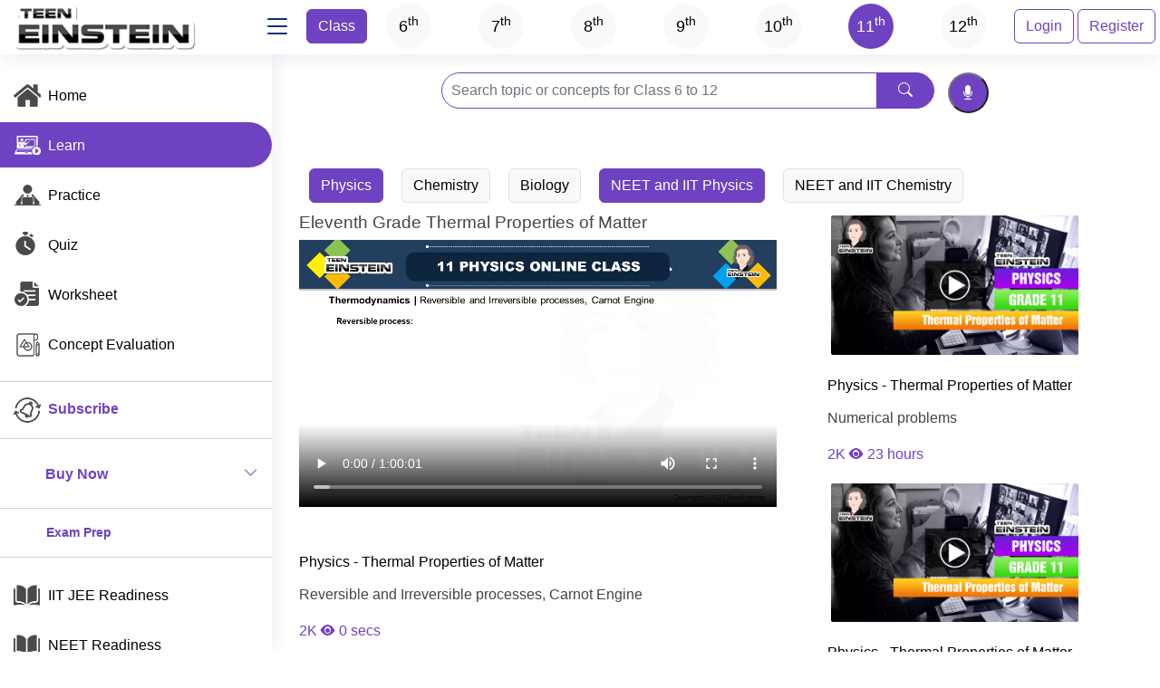

--- FILE ---
content_type: text/html; charset=UTF-8
request_url: http://teeneinstein.com/newdesign/watchvideo.php?pageid=2&&id=929&&sid=2&&cid=7&&sname=Physics&&tname=Thermal%20Properties%20of%20Matter&&sgrid=1111&&sgrname=Eleventh%20Grade&&tid=
body_size: 15336
content:
<!DOCTYPE html>

<html lang='en'>
<meta http-equiv='Content-Type' content='text/html; charset=utf-8' />
<meta name='viewport' content='width=device-width, initial-scale=1, shrink-to-fit=no'>
<title>TeenEinstein - Get 24/7 Homework Help | STEM Tutoring | NEET | IIT JEE | IGCSE | CBSE | Learn Coding | Board Exam | Physics | Eleventh Grade | Thermal Properties of Matter | 929 </title>
<!--  Online NEET Coaching, Online IIT Coaching, Online JEE Coaching, Online CBSE Coaching, Online Learn Coding, STEM Tutoring, Online Coaching, Online Learning,Online Math, Online Physics, Online Chemistry, Online Botany, Online Zoology, Online Computer Science -->
<meta name='description' content='NEET, IIT-JEE, IGCSE, CBSE, NTSE, KVYP & Olympaid Online Coaching - TeenEinstein brings the bestonline NEET& IIT JEE preparation courses with Live Online Classes, Recorded Video Lectures and Online Tests. Enroll Now! NEET Crash Course | Online NEET Crash Course IIT JEE Crash Course| Online IIT JEE Crash Course,Board Exam,Physics,Eleventh Grade,Thermal Properties of Matter'>
<meta name='keywords' content='Student Hub, Study Tools, Scholarships, Courses,Homework help, Internships, Jobs, Online Tutor, Career tips, Deciding a major, TeenEinstein,Math Tutor,Math Tutoring App,STEM Tutoring App,Board Exam,Physics,Eleventh Grade,Thermal Properties of Matter' />
<meta name='subject' content='Teeneinstein Math Online Games'>
<meta name='copyright' content='teeneinstein.com'>
<meta name='language' content='EN'>
<meta name='robots' content='index,follow'>
<meta name='googlebot' content='index,follow'/>
<meta name='abstract' content='Math, online math help, math games'>
<meta name='topic' content='Math learning'>
<meta name='summary' content='Teeneinstein Math Games is a brain-training site, for everyone, where logic, thinking, fun and games. These games have no violence, no empty action, just a lot of challenges that will make you forget you getting a mental workout! Teeneinstein is the #1 site for online educational games for kids of all ages. (math) Animated Math, quizzes, activity pages and school homework help for K-12 kids, aligned with state standards, common core and NCERT.'>
<meta name='Classification' content='Business'>
<meta name='msvalidate.01' content='D9BFA78EB2626F5C7F5D04B552EDB22E' />    
<link rel="icon" href="../facicon.png" type="image/icon" /> 
<head>
  <link href="assets/img/apple-touch-icon.png" rel="apple-touch-icon">

  <!-- Google Fonts -->
  <link href="https://fonts.googleapis.com/css?family=Open+Sans:300,300i,400,400i,600,600i,700,700i|Nunito:300,300i,400,400i,600,600i,700,700i|Poppins:300,300i,400,400i,500,500i,600,600i,700,700i" rel="stylesheet">

  <!-- Vendor CSS Files -->
  <link href="../newpage/assets/bootstrap/css/bootstrap.min.css" rel="stylesheet">
  <link href="../newpage/assets/bootstrap-icons/bootstrap-icons.css" rel="stylesheet">
  <link href="../newpage/assets/simple-datatables/style.css" rel="stylesheet">
  <link rel="stylesheet" href="css/responsiveslides.css">
  <!-- Template Main CSS File -->
  <link href="../newpage/assets/css/style.css" rel="stylesheet">

  <style>
 
#cntlike{position:relative;display:none;top:10px;left:10px;width:100%;height:50px;background:#4f4c5a;color:#FFF;border-radius:5px solid #4f4c5a;}
#cntbookmark{position:relative;display:none;top:10px;left:10px;width:100%;height:50px;background:#4f4c5a;color:#FFF;border-radius:5px solid #4f4c5a;}
#msgcomments{position:relative;display:none;top:10px;left:10px;width:100%;height:50px;background:#4f4c5a;color:#FFF;border-radius:5px solid #4f4c5a;}
#likecolor{color:#6f42c1;border-radius:4px solid #4f4c5a;width:25px;height:25px;background:#FFF;}
#unlikecolor{color:#6f42c1;border-radius:4px solid #4f4c5a;width:25px;height:25px;background:#FFF;}
#bookmarkcolor{color:#6f42c1;border-radius:4px solid #4f4c5a;width:25px;height:25px;background:#FFF;}

#psubmitbtn {
	width:156px;
	height:66px;
	background-image: url('../css/images/concept_next.png');
	background-color:transparent;
	background-image:transparent;
	border:none;
}
.sharebtnicn {
  color:#000;
  font-size: 16px;
  font: Helvetica;
}
.shareicon {
  position: relative;
  display: inline-block;
  
}

.shareicon-content {
  display: none;
  position: absolute;
  background-color: #f1f1f1;
  width:150px;
  box-shadow: 0px 8px 16px 0px rgba(0,0,0,0.2);
  z-index: 1;
}

.shareicon-content a {
  color: black;
  padding: 12px 16px;
  text-decoration: none;
  display: block;
}
.shareicon-content a:hover {background-color: #ddd;}
.shareicon:hover .shareicon-content {display: block;}
.shareicon:hover .sharebtnicn {background-color: #FFF;}

.socialicons{
	list-style:none;
	/* padding-bottom:20px; */
	padding:1px;
	height:50px;
}
.socialicons li{
	float:left;
	margin-left:5px;
}

ul.lists 
{ 
    font-family:Helvetica;
	font-weight:100;
	font-style:normal;
	font-size:18px;
	letter-spacing:1px;
	color:black; 
	width:100%; 
}

ul.lists li
{ 
position:relative;
width:100%;  
margin:15px 0;
-webkit-background-size: cover;  
-moz-background-size: cover;  
-o-background-size: cover;  
background-size: cover;
}
.none { display:none; }, 
.showDIV { display:block; } 
  </style>
<!-- Start Google analytics Javascript -->
<!-- Google tag (gtag.js) -->
<script async src="https://www.googletagmanager.com/gtag/js?id=G-BHEXBDR54M"></script>
<script>
  window.dataLayer = window.dataLayer || [];
  function gtag(){dataLayer.push(arguments);}
  gtag('js', new Date());

  gtag('config', 'G-BHEXBDR54M');
</script>
<!--
<script async src="https://pagead2.googlesyndication.com/pagead/js/adsbygoogle.js?client=ca-pub-4714448101230513"
     crossorigin="anonymous"></script>
 End Google analytics Certify Javascript -->
</head>

<body>

  <!-- ======= Header ======= -->
  <header id="header" class="header fixed-top d-flex align-items-center">

    <div class="d-flex align-items-center justify-content-between">
      <a href="index.php" class="logo d-flex align-items-center">
       <!-- <img src="../newpage/images/active/logoface.png" alt="">-->
		<img src="../newdesign/images/logo.png">
        <span class="d-none d-lg-block"></span>
      </a>
      <i class="bi bi-list toggle-sidebar-btn"></i>
    </div><!-- End Logo -->
	<div class='search-bar1'>
	
     <nav class='header-nav ms-auto'>
      <ul class='d-flex align-items-left' style='width:100%;'>
	  <li class='nav-item' style='position:relative;left:16px;top:51px;'><h5 class='btn btn-danger'>Class</h5></li><li class='nav-item'>
							<a href ='index.php?search=Learn&&pgid=DE1W4OoQuJHWCTkRHpXiQRk3cfm8daswwgUxGMRQlENjyZtFJRR0Uu&&cid=2&&gid=666&&gname=Sixth Grade&&searchtyp=1' class ='grcircle' id='searchgrade' style=background-color:#f8f9fa;color:#000;>6<sup>th</sup></a>
					  </li><li class='nav-item'>
							<a href ='index.php?search=Learn&&pgid=DE1W4OoQuJHWCTkRHpXiQRk3cfm8daswwgUxGMRQlENjyZtFJRR0Uu&&cid=3&&gid=777&&gname=Seventh Grade&&searchtyp=1' class ='grcircle' id='searchgrade' style=background-color:#f8f9fa;color:#000;>7<sup>th</sup></a>
					  </li><li class='nav-item'>
							<a href ='index.php?search=Learn&&pgid=DE1W4OoQuJHWCTkRHpXiQRk3cfm8daswwgUxGMRQlENjyZtFJRR0Uu&&cid=4&&gid=888&&gname=Eighth Grade&&searchtyp=1' class ='grcircle' id='searchgrade' style=background-color:#f8f9fa;color:#000;>8<sup>th</sup></a>
					  </li><li class='nav-item'>
							<a href ='index.php?search=Learn&&pgid=DE1W4OoQuJHWCTkRHpXiQRk3cfm8daswwgUxGMRQlENjyZtFJRR0Uu&&cid=5&&gid=999&&gname=Ninth Grade&&searchtyp=1' class ='grcircle' id='searchgrade' style=background-color:#f8f9fa;color:#000;>9<sup>th</sup></a>
					  </li><li class='nav-item'>
							<a href ='index.php?search=Learn&&pgid=DE1W4OoQuJHWCTkRHpXiQRk3cfm8daswwgUxGMRQlENjyZtFJRR0Uu&&cid=6&&gid=1000&&gname=Tenth Grade&&searchtyp=1' class ='grcircle' id='searchgrade' style=background-color:#f8f9fa;color:#000;>10<sup>th</sup></a>
					  </li><li class='nav-item'>
							<a href ='index.php?search=Learn&&pgid=DE1W4OoQuJHWCTkRHpXiQRk3cfm8daswwgUxGMRQlENjyZtFJRR0Uu&&cid=7&&gid=1111&&gname=Eleventh Grade&&searchtyp=1' class ='grcircle' id='searchgrade' style=background-color:#6f42c1;color:#FFF;>11<sup>th</sup></a>
					  </li><li class='nav-item'>
							<a href ='index.php?search=Learn&&pgid=DE1W4OoQuJHWCTkRHpXiQRk3cfm8daswwgUxGMRQlENjyZtFJRR0Uu&&cid=8&&gid=1222&&gname=Twelfth Grade&&searchtyp=1' class ='grcircle' id='searchgrade' style=background-color:#f8f9fa;color:#000;>12<sup>th</sup></a>
					  </li>
        <li class='nav-item' style='position:absolute;right:95px;top:10px;'>
		 <a href='../new/login.html' class='btn btn-outline-info'>Login</a>
        </li>
		<li class='nav-item' style='position:absolute;right:5px;top:10px;'>
		 <a href='../newdesign/register.php' class='btn btn-outline-info'>Register</a>
        </li>
      </ul>
    </nav><!-- End Icons Navigation -->   </div>
  </header><!-- End Header -->

  <!-- ======= Sidebar ======= -->
  <aside id="sidebar" class="sidebar">
	
<ul class='sidebar-nav' id='sidebar-nav'>

       <li class='nav-item'>
        <a class='nav-link collapsed' href='../newdesign/index.php?pageid=1&&search=Learn&&pgid=DE1W4OoQuJHWCTkRHpXiQRk3cfm8daswwgUxGMRQlENjyZtFJRR0Uu&&cid=7&&sgrid=1111&&searchtyp=1'>
          <img src='../newpage/images/normal/home.png'>
          <span >&nbsp; Home</span>
        </a>
      </li><!-- End Dashboard Nav -->
    
      <li class='nav-item'>
        <a class='nav-link ' href='index.php?pageid=2&&search=Learn&&pgid=DE1W4OoQuJHWCTkRHpXiQRk3cfm8daswwgUxGMRQlENjyZtFJRR0Uu&&cid=7&&sgrid=1111&&searchtyp=1'>
         <img src='../newpage/images/active/learn.png'>
          <span style='color:#FFF;'>&nbsp; Learn</span>
        </a>
      </li><!-- End Learn -->

      <li class='nav-item'>
        <a class='nav-link collapsed' href='../newdesign/practice.php?search=Practice&&pageid=3&&pgc=&&sgrid=1111&&cid=7'>
          <img src='../newpage/images/normal/practice.png'>
          <span >&nbsp; Practice</span>
        </a>
      </li><!-- End Practice -->

      <li class='nav-item'>
        <a class='nav-link collapsed' href='../newdesign/quizz.php?search=Quiz&&pageid=4&&pgc=&&sgrid=1111&&cid=7'>
          <img src='../newpage/images/normal/quiz.png'>
          <span >&nbsp; Quiz</span>
        </a>
      </li><!-- End Quiz -->
	  <li class='nav-item'>
        <a class='nav-link collapsed' href='../newdesign/worksheet.php?pageid=5&&gid=1111&&pgc=&&sgrid=1111&&cid=7'>
          <img src='../newpage/images/normal/worksheet.png'>
          <span >&nbsp; Worksheet</span>
        </a>
      </li><!-- End worksheet -->
	  <li class='nav-item'>
        <a class='nav-link collapsed' href='../newdesign/concepttopics.php?pageid=6&&gid=1111&sname=Maths&sgrname=Sixth%20Grade&cid=7&sid=1&&pgc=&&sgrid=1111'>
          <img src='../newpage/images/normal/concept.png'>
          <span >&nbsp; Concept Evaluation</span>
        </a>
      </li><!-- End Concept -->
	   <hr>
	   <li class='nav-heading'>
		<img src='../newpage/images/normal/subscription.png'>
		<span style ='color:#6f42c1;'><a href='#' data-bs-toggle='modal' data-bs-target='#SubscriptionspopupCenter'>&nbsp;Subscribe</span>
	   </a></li>
	  <hr>
	  
	  <li class='nav-heading'> 
	    <a class='nav-link collapsed' data-bs-target='#forms-nav' data-bs-toggle='collapse' href='#' style='background-color:#FFF;color:#000;> <img src='../newpage/images/normal/press.png'>
          <span style ='color:#6f42c1;'>&nbsp;&nbsp;&nbsp;&nbsp;&nbsp;<b>Buy Now</b> </span><i class='bi bi-chevron-down ms-auto'></i>
        </a>
		<ul id='forms-nav' class='nav-content collapse ' data-bs-parent='#sidebar-nav'>
		    <li class='nav-item'>
				<a class='nav-link collapsed' href='../newdesign/register.php?pgc=94c0ec42d5e8fadb97695ac613e770cc&&pt=1'>
				  <img src='../newpage/images/normal/register.png'>
				  <span style='color:#000;'>Buy Portal access/Register</span>
				</a>
			</li><!-- End Register Page Nav -->
			<li class='nav-item'>
			<a class='nav-link collapsed' href='../newdesign/register.php?pgc=94c0ec42d5e8fadb97695ac613e770cc&&pt=2'>
			 <img src='../newpage/images/normal/book-your-class.png'><span style='color:#000;'>Book Your Class - CBSE</span>
			 </a>
			</li><!-- End Book your class Page Nav -->
			<!--<li class='nav-item'>
			 <a class='nav-link collapsed' href='#' data-bs-toggle='modal' data-bs-target='#demopopupCenter'>
			  <img src='../newpage/images/normal/book-your-class.png'>
			  <span>Book Your Demo Class</span>
			  </a>
			</li> End demo class Page Nav -->
			<li class='nav-item'>
			<a class='nav-link collapsed' href='../newdesign/register.php?pgc=94c0ec42d5e8fadb97695ac613e770cc&&pt=3'>
			   <img src='../newpage/images/normal/coaching.png'>
			  <span style='color:#000;'>&nbsp; Purchase NEET / IIT-JEE </span>
			</a>
		  </li><!-- End NEET -->
			 
		  <li class='nav-item'>
			<a class='nav-link collapsed' href='../newdesign/register.php?pgc=94c0ec42d5e8fadb97695ac613e770cc&&pt=4'>
			  <img src='../newpage/images/normal/coaching.png'>
			  <span style='color:#000;'>&nbsp; Purchase 1:1 Stem Tutoring</span>
			</a>
		  </li><!-- End 1:1 Stem Tutoring -->
		  
		  <li class='nav-item'>
			<a class='nav-link collapsed' href='../newdesign/register.php?pgc=94c0ec42d5e8fadb97695ac613e770cc&&pt=5'>
			  <img src='../newpage/images/normal/coaching.png'>
			  <span style='color:#000;'>&nbsp; Purchase SAT Online Coaching</span>
			</a>
		  </li><!-- End 1:1 Stem Tutoring -->
		</ul>
	   </li>
	  
	   
	  <hr>
	    <li class='nav-heading'><span style ='color:#6f42c1;'>&nbsp;&nbsp;&nbsp;&nbsp;&nbsp;&nbsp;&nbsp;&nbsp;&nbsp;<b>Exam Prep</b></span></li>
	  <hr>
	  <li class='nav-item'><!-- start IIT JEE links -->
        <a class='nav-link collapsed' href='../newdesign/iitjeequs.php?pageid=41&&ccde=94c0ec42d5e8fadb97695ac613e770cc&&wgid=1111&&pgc=&&sgrid=1111&&cid=7'>
          <img src='../newpage/images/normal/study-material.png'>
          <span >&nbsp;  IIT JEE Readiness</span>
        </a>
      </li><!-- End IIT JEE links -->
	  <li class='nav-item'><!-- start NEET links -->
        <a class='nav-link collapsed' href='../newdesign/neetqus.php?pageid=42&&ccde=94c0ec42d5e8fadb97695ac613e770cc&&wgid=1111&&pgc=&&sgrid=1111&&cid=7'>
          <img src='../newpage/images/normal/study-material.png'>
          <span >&nbsp;  NEET Readiness</span>
        </a>
      </li><!-- End NEET links -->
	  <li class='nav-item'><!-- start SAT links -->
        <a class='nav-link collapsed' href='#'>
          <img src='../newpage/images/normal/study-material.png'>
          <span >&nbsp;  SAT Readiness</span>
        </a>
      </li><!-- End SAT links -->
	  <li class='nav-item'><!-- start NEET links -->
        <a class='nav-link collapsed' href='purchase.php?pageid=43&&ccde=94c0ec42d5e8fadb97695ac613e770cc&&wgid=1111&&pgc=&&sgrid=1111&&cid=7&&purchasetype=8&&ptitle=USMLE Consulting&&pdfid=001&&pdfcc=usmlconsulting'>
          <img src='../newpage/images/normal/study-material.png'>
          <span >USMLE Preparation Consulting</span>
        </a>
      </li><!-- End USMLE preparation consulting links -->
	  <!-- <li class='nav-item'>
        <a class='nav-link collapsed' href='../newdesign/index.php?pageid=7&&pgc='>
          <img src='../newpage/images/normal/neet-iit-video.png'>
          <span >&nbsp;  NEET-IIT Videos</span>
        </a>
      </li>--><!-- End NEET Videos --> 
	<!--  <li class='nav-item'>
        <a class='nav-link collapsed' href='../syllabus/index.php?pageid=30&&pgc=94c0ec42d5e8fadb97695ac613e770cc&&ccde=94c0ec42d5e8fadb97695ac613e770cc&&wgid=1222&&pgc=&&sgrid=1222&&cid=8'>
          <img src='../newpage/images/normal/study-material.png'>
          <span >&nbsp; Concept Tree</span>
        </a>
      </li><!-- End Concept Tree -->
	  <li class='nav-item'>
        <a class='nav-link collapsed' href='../newdesign/studymaterial.php?pageid=8&&ccde=94c0ec42d5e8fadb97695ac613e770cc&&gid=1111&&pgc=&&sgrid=1111&&cid=7'>
          <img src='../newpage/images/normal/study-material.png'>
          <span >&nbsp;  Study Materials</span>
        </a>
      </li><!-- End study materials -->
	  <li class='nav-item'>
        <a class='nav-link collapsed' href='../newdesign/neetmcqsqus.php?pageid=9&&ccde=94c0ec42d5e8fadb97695ac613e770cc&&wgid=1111&&pgc=&&sgrid=1111&&cid=7'>
          <img src='../newpage/images/normal/mcqs.png'>
          <span > &nbsp;  MCQs, Quiz & Text Book</span>
        </a>
      </li><!-- End NEET MCQs Questions -->
	  <li class='nav-item'>
        <a class='nav-link collapsed' href='../Neet/index.php?pageid=10&&pgc=94c0ec42d5e8fadb97695ac613e770cc&&pgc='>
          <img src='../newpage/images/normal/preivous.png'>
          <span >&nbsp;  NEET Previous Year</span>
        </a>
      </li><!-- End NEET Previous Year -->
	    <li class='nav-item'>
        <a class='nav-link collapsed' href='../Aiims/index.php?pageid=11&&ccde=94c0ec42d5e8fadb97695ac613e770cc&&pgc='>
          <img src='../newpage/images/normal/preivous.png'>
          <span >&nbsp;  AIIMS Previous Year</span>
        </a>
      </li><!-- End AIIMS Previous Year -->
	   <li class='nav-item'>
        <a class='nav-link collapsed' href='../cbse/index.php?cid=4&&subtopic=4&&class=Class%2012&&pageid=12&&ccde=94c0ec42d5e8fadb97695ac613e770cc&&pgc='>
          <img src='../newpage/images/normal/study-material.png'>
          <span >&nbsp;  CBSE</span>
        </a>
      </li><!-- End CBSE -->
	   <hr>
	   <li class='nav-heading'>
	   <img src='../newpage/images/normal/coaching.png'><span style ='color:#6f42c1;'>&nbsp;<b>Coaching Class</b></span></li>
	  <hr>
	   <li class='nav-item'>
        <a class='nav-link collapsed' href='../newdesign/register.php'>
           <img src='../newpage/images/normal/coaching.png'>
          <span style='color:#000;'>&nbsp;  NEET /  SAT / IIT / NTSC</span>
        </a>
      </li><!-- End NEET -->
	 
	  <hr>
	   <li class='nav-heading'> <img src='../newpage/images/normal/app-store.png'><span style ='color:#6f42c1;'>&nbsp;<b> App Store</b></span></li>
	  <hr>
	  <li class='nav-item'>
        <a class='nav-link collapsed' href='https://apps.apple.com/in/app/iit-jee-math-prep-class-6th/id1165315725' target='_blank'>
           <img src='../newpage/images/normal/ios.png'>
          <span style='color:#000;'>&nbsp;  iOS Apps (IIT 6-12)-Free</span>
        </a>
      </li><!-- End iOS Apps (IIT 6-12)-Free -->
	 <!-- <li class='nav-item'>
        <a class='nav-link collapsed' href='https://apps.apple.com/ag/app/us-math-6th-12th/id1148507485' target='_blank'>
         <img src='../newpage/images/normal/ios.png'>
          <span style='color:#000;'>&nbsp;  iOS Apps (US Math 6-12)-Free</span>
        </a>
      </li>--><!-- End iOS Apps (US Math 6-12)-Free -->
	  <li class='nav-item'>
        <a class='nav-link collapsed' href='../newdesign/iosapps.php?pageid=13'>
           <img src='../newpage/images/normal/ios.png'>
          <span >&nbsp;  iOS Apps</span>
        </a>
      </li><!-- End iOS Apps -->
	   <li class='nav-item'>
        <a class='nav-link collapsed' href='../newdesign/gapps.php?pageid=27'>
          <img src='../newpage/images/normal/android.png'>
          <span >&nbsp;  Google Apps</span>
        </a>
      </li><!-- End Google Apps -->
	    <li class='nav-item'>
        <a class='nav-link collapsed' href='../newdesign/appexchange.php?pageid=26'>
          <img src='../newpage/images/normal/app-store.png'><span>
          <span >&nbsp; AppExchange</span>
        </a>
      </li><!-- End App exchange Apps -->
	  
	  <hr>
      <li class='nav-item'>
        <a class='nav-link collapsed' href='../newdesign/register.php'>
          <img src='../newpage/images/normal/register.png'>
          <span style='color:#000;'>&nbsp;Register</span>
        </a>
      </li><!-- End Register Page Nav -->
	  <li class='nav-item'>
        <a class='nav-link collapsed' href='../new/login.html'>
          <img src='../newpage/images/normal/login.png'>
          <span style='color:#000;'>&nbsp;Login</span>
        </a>
      </li><!-- End Login Page Nav -->
	  <li class='nav-item'>
        <a class='nav-link collapsed' href='../oldindex.html?url=1' target='_blank'>
		<img src='../newpage/images/normal/tour.png'>
           <span >&nbsp;Tour</span>
        </a>
      </li><!-- End Tour Page Nav -->
	<li class='nav-item'>
        <a class='nav-link collapsed' href='../newdesign/aboutus.php?pageid=17'>
		 <img src='../newpage/images/normal/about.png'>
           <span >&nbsp;About</span>
        </a>
      </li><!-- End About Page Nav -->
  
	  <hr>
	   <li class='nav-heading'> 
	    <a class='nav-link collapsed' data-bs-target='#components-nav' data-bs-toggle='collapse' href='#'  style='background-color:#FFF;color:#000;>
          <img src='../newpage/images/normal/press.png'><span style ='color:#6f42c1;'>&nbsp;<b>Press</b></span><i class='bi bi-chevron-down ms-auto'></i>
        </a>
		<ul id='components-nav' class='nav-content collapse' data-bs-parent='#sidebar-nav'>
			<li class='nav-item'>
	     <a class='nav-link collapsed' href='https://insightssuccess.com/teeneinstein-a-global-approach-to-enhance-stem-education/' target='_blank'>
         <img src='../newpage/images/normal/press.png'>
          <span style='color:#000;'>&nbsp;Press1</span>
        </a>
		</li><!-- End press1 Page Nav -->
		<li class='nav-item'>
        <a class='nav-link collapsed' href='../newdesign/press.php?pageid=18'>
         <img src='../newpage/images/normal/press.png'>
          <span >&nbsp;Press2</span>
        </a>
		</li><!-- End press2 Page Nav -->
		</ul>
	   </li>
	  <!--<hr>
	   <li class='nav-heading'><span style ='color:#6f42c1;'>&nbsp;&nbsp;&nbsp;&nbsp;<b>Utilities </b></span></li>
	  <hr>-->
	  
	   <li class='nav-heading'> 
	    <a class='nav-link collapsed' data-bs-target='#tables-nav' data-bs-toggle='collapse' href='#'  style='background-color:#FFF;color:#000;>
          <img src='../newpage/images/normal/dashboard.png'>
          <span style ='color:#6f42c1;'>&nbsp;<b>Dashboard</b></span><i class='bi bi-chevron-down ms-auto'></i>
		</a>
		<ul id='tables-nav' class='nav-content collapse' data-bs-parent='#sidebar-nav'>
		 <li class='nav-item'>
	     <a class='nav-link collapsed' href='../newdesign/learnanalytics.php?id=DE1W4OoQuJHWCTkRHpXiQRk3cfm8daswwgUxGMRQlENjyZtFJRR0Uu&&pid=1&&sgrid=1111&&cid=7&&pageid=28'>
         <img src='../newpage/images/normal/learn.png'>
          <span style='color:#000;'>&nbsp;Learn Analytics </span>
        </a>
		</li><!-- End learn Page Nav -->
		<li class='nav-item'>
	     <a class='nav-link collapsed' href='../newdesign/quizanalytics.php?id=FO44pQDE1W4OoQuJHWCTkRHpXiQRk3cfm8daswwgUxGMR&&pid=2&&list=1&&cid=7&&sgrid=1111&&pageid=28  '>
         <img src='../newpage/images/normal/quiz.png'>
          <span style='color:#000;'>&nbsp;Quiz Analytics </span>
        </a>
		</li><!-- End Quiz Page Nav -->
		<li class='nav-item'>
	     <a class='nav-link collapsed' href='../newdesign/practiceanalytics.php?id=FO44pQDE1W4OoQuJHWCTkRHpXiQRk3cfm8daswwgUxGMR&&pid=3&&list=1&&cid=7&&sgrid=1111&&pageid=28'>
         <img src='../newpage/images/normal/practice.png'>
          <span style='color:#000;'>&nbsp;Practice Analytics </span>
        </a>
		</li><!-- End Practice Page Nav -->
		<li class='nav-item'>
	     <a class='nav-link collapsed' href='../newdesign/worksheetanalytics.php?id=FO44pQDE1W4OoQuJHWCTkRHpXiQRk3cfm8daswwgUxGMRQlENjyZtFJRR0UuU4pAJeIUo78CIWIPu6MWA5g&&pid=4&&list=1&&cid=7&&sgrid=1111&&pageid=28'>
         <img src='../newpage/images/normal/worksheet.png'>
          <span style='color:#000;'>&nbsp;Worksheet Analytics </span>
        </a>
		</li><!-- End Worksheet Page Nav -->
		<li class='nav-item'>
	     <a class='nav-link collapsed' href='../newdesign/conceptanalytics.php?id=FO44pQDE1W4OoQuJHWCTkRHpXiQRk3cfm8daswwgUxGMRQlENjyZtFJRR0UuU4pAJeIUo78CIWIPu6MWA5g&&pid=5&&list=1&&cid=7&&sgrid=1111&&pageid=28'>
         <img src='../newpage/images/normal/concept.png'>
          <span style='color:#000;'>&nbsp;Concept Analytics </span>
        </a>
		</li><!-- End concept Page Nav -->
		</ul>
	   </li>
	   <hr>
	  <li class='nav-item'>
        <a class='nav-link collapsed' href='../newdesign/k5einstein.php?pageid=14'>
           <img src='../newpage/images/normal/k5einstein.png'>
          <span >&nbsp;K5Einstein</span>
        </a>
      </li><!-- End k5Einstein Page Nav -->
	  <li class='nav-item'>
        <a class='nav-link collapsed' href='../newdesign/curriculum.php?pageid=24'>
          <img src='../newpage/images/normal/curriculum.png'>
          <span >&nbsp;Curriculum</span>
        </a>
      </li><!-- End Curriculum Page Nav -->
	   <li class='nav-item'>
        <a class='nav-link collapsed' href='../school/management/login.php' target='_blank'>
           <img src='../newpage/images/normal/Teeneinstein_Academy.png'>
          <span >&nbsp;TeenEinstein Academy</span>
        </a>
      </li><!-- End Academy Page Nav -->
	  <li class='nav-item'>
        <a class='nav-link collapsed' href='../Educateme/index.php' target='_blank'>
          <img src='../newpage/images/normal/EducateMe.png'>
          <span >&nbsp;EducateMe</span>
        </a>
      </li><!-- End EducateMe Page Nav -->
	  <hr>
	   <li class='nav-heading'> <img src='../newpage/images/normal/services.png'><span style ='color:#6f42c1;'>&nbsp;<b>Services </b></span></li>
	  <hr>
	   <li class='nav-item'>
	     <a class='nav-link collapsed' href='../new/terms.php?pageid=19'>
           <span >&nbsp;Terms & Conditions</span>
        </a>
      </li><!-- End Terms & Conditions Page Nav -->
	   <li class='nav-item'>
	     <a class='nav-link collapsed' href='../new/privacypolicy.php?pageid=20'>
           <span >&nbsp;Privacy Policy</span>
        </a>
      </li><!-- End Privacy Policy Page Nav -->
	   <li class='nav-item'>
	     <a class='nav-link collapsed' href='../new/membershipfaqs.php?pageid=21'>
           <span >&nbsp;Membership FAQs</span>
        </a>
      </li><!-- End Membership FAQs Page Nav -->
	   <li class='nav-item'>
	     <a class='nav-link collapsed' href='../new/cancellationandrefund.php?pageid=22'>
           <span >Cancellation And Refund</span>
        </a>
      </li><!-- End Membership FAQs Page Nav -->
	   
	  <hr>
	   <li class='nav-item'>  <a class='nav-link collapsed' href='../newdesign/careers.php?pageid=23'>
           <span >&nbsp;Careers</span>
        </a></li>
		
	   <hr>
	   <li class='nav-item'> 
	    <a class='nav-link' data-bs-target='#icons-nav' data-bs-toggle='collapse' href='#'  style='background-color:#FFF;color:#000;'>
           <span style ='color:#6f42c1;'>&nbsp;<b>Contact Us</b></span><i class='bi bi-chevron-down ms-auto'></i>
        </a>
		<ul id='icons-nav' class='nav-content collapse ' data-bs-parent='#sidebar-nav'>
		 <li class='nav-item'>
	     <h4 class='nav-link collapsed'>
		
		 TeenEinstein Corportaion<br><br>
		 3140 De La Cruz Blvd, #200<br>
		  Santa Clara, CA - 95054 <br>
		  +1 408-8170950 <br>
		 +1 510-4457831 <br>
		 USA
		  </h4>
		 <hr>
		 <h4 class='nav-link collapsed'>
		 14043 Osprey Links Road, #395 <br>
		  Orlando FL - 32837 <br>
		 +1 408-8170950 <br>
		 +1 510-4457831 <br>
		 USA
		 </h4>
		</li><!-- End TeenEinstein Page Nav -->
		<hr>
		<li class='nav-item'>
	     <h4 class='nav-link collapsed'>
		
		 TeenEinstein Academy<br><br>
		  1B, Voltas Colony Main Road, <br>
		  Ist Floor, Lakshmi Nagar IV Stage, <br> Voltas Colony, Nanganallur <br>
		 Chennai - 600061 <br>
		 feedback@teeneinstein.com <br>
		 +91-99402 49720 <br>
		 +91-98940 32915 <br>
		 044-4266 0502 <br>
		 India
		 </h4>
		</li><!-- End TeenEinstein Page Nav -->
		
		</ul>
		</li>
		<hr>
	   <li class='nav-item'> 
	    <a class='nav-link' data-bs-target='#charts-nav' data-bs-toggle='collapse' href='#'  style='background-color:#FFF;color:#000;'>
           <span style ='color:#6f42c1;'>&nbsp;<b>Support</b></span ><i class='bi bi-chevron-down ms-auto'></i>
        </a>
		<ul id='charts-nav' class='nav-content collapse' data-bs-parent='#sidebar-nav'>
		 <li class='nav-item'>
	     <h4 class='nav-link collapsed'>
		 USA
		 <br><br>
		 +1 408-8170950 <br>
		 +1 510-4457831 
		 </h4>
		</li><!-- End TeenEinstein Page Nav -->
		<hr>
		 <li class='nav-item'>
	     <h4 class='nav-link collapsed'>
		 India 
		 <br> <br>
		 feedback@teeneinstein.com <br>
		 +91-99402 49720 <br>
		 +91-98940 32915 <br>
		 044-4266 0502 
		 </h4>
		 </li><!-- End TeenEinstein Page Nav -->

		</ul>
	   </li>
	  <hr>
	   <li class='nav-item'>
	      <a class='nav-link collapsed' href='../newdesign/newsletter.php?pageid=25'>
           <span >&nbsp;Newsletter</span>
        </a>
	  </li>
	  <hr>
	  <li class='nav-item'>
        <a class='nav-link collapsed' href='../oldindex.html?url=1' target='_blank'>
           <img src='../newpage/images/normal/old-website.png'>
          <span >&nbsp; Previous Portal Version</span>
        </a>
      </li><!-- End Academy Page Nav -->
	  <hr>
	  <li class='nav-item'>
	     &nbsp;<a href='https://www.facebook.com/TeenEinstein' target='_blank'> <i class='bi bi-facebook' style='font-size:28px;'></i></a>
		 &nbsp;<a href='https://www.youtube.com/@AI.STEM.Platform' target='_blank'> <i class='bi bi-youtube' style='font-size:28px;'> </i></a>
		&nbsp; <a href='https://twitter.com/TeenEinstein' target='_blank'><i class='bi bi-twitter' style='font-size:28px;' ></i></a>
		&nbsp; <a href='#' target='_blank'> <i class='bi bi-instagram' style='font-size:28px;'></i></a>
		 &nbsp;<a href='https://www.linkedin.com/in/teeneinstein/' target='_blank'><i class='bi bi-linkedin' style='font-size:28px;'></i></a>
	  </li>
	  <hr>
	  <li>
        <img src='../newpage/images/sidemenulogo.png'>
      </li><!-- End Dasboard Page Nav -->
    </ul>
  </aside><!-- End Sidebar-->
 
  <main id="main" class="main">
	<!-- End Register  Modal-->   
<section class="section"><!--start Search Box -->
<div class="row">
	<div class="col-md-2">
	</div>
	<div class="col-md-8 col-sm-12 col-xs-12" style='position:relative;cursor:pointer;'>
		<div class="input-group">
			<input type="text" name="searchtext" class="form-control" placeholder="Search topic or concepts for Class 6 to 12" id="searchtext">
			<div id='clear' class="input-group-addon">
			  <button id='searchclear' class="btn btn-danger1" type="button">
					<i class="bi bi-x-lg" style='color:#000;background:#FFF;'></i>
			  </button>
			</div>
			<div class="input-group-append">
			  <button id='searchbutton' class="btn btn-danger1" type="button">
				<i class="bi bi-search" style='color:#FFF;background:#6f42c1;'></i>
			</button>
			</div>&nbsp;&nbsp;
			<div class="input-group-append">
			<button type="button" id= 'micstart' onclick='startRecording();'>
				<i class="bi bi-mic-fill" style='color:#FFF;background:#6f42c1;'></i>
			  </button>
			</div>
		</div>
	  <div id="suggesstion-box"></div>	
	</div>
</div>
</section><!--End Search Box -->
 
<br>
<div class='modal fade' id='comingsoonpopup' tabindex='-1'>
  <div class='modal-dialog' role='document'>
	<div class='modal-content'>
		
	  <div class='modal-header'>
		<button type='button' class='btn-close' data-bs-dismiss='modal' aria-label='Close'></button>
	  </div>
	  <div class='modal-body'>
		<div class="row">	
			<div class='col-lg-12'>
				<img src='../css/images/comingsoon.gif' class='thumbnail'>
			</div>
		</div>
	  </div>
	  <div class="modal-footer">
	   </div>
	</div>
  </div>
</div> 		
<div class="section"><!-- Start subject display --->
<div class="row">

	
	<div class='col-lg-12 col-md-12 col-sm-12 col-xs-12' >
<div id='header' class='width:100%;display:flex;'>
<div style='width: 100%;display: flex;flex-direction: row;'>
<ul class='subjectlistdisplay'><li><a href='watchvideo.php?pageid=2&&pgid=DE1W4OoQuJHWCTkRHpXiQRk3cfm8daswwgUxGMRQlENjyZtFJRR0Uu&&sgrname=Eleventh Grade&&sgrid=1111&&sid=2&&sname=Physics&&vchsubject=1&&cid=7' class='btn btn-danger ' id='changesubject' style=background-color:#6f42c1;color:#FFF;> <div id='cchangesubcolor1'> Physics</div> </a></li><li><a href='watchvideo.php?pageid=2&&pgid=DE1W4OoQuJHWCTkRHpXiQRk3cfm8daswwgUxGMRQlENjyZtFJRR0Uu&&sgrname=Eleventh Grade&&sgrid=1111&&sid=3&&sname=Chemistry&&vchsubject=1&&cid=7' class='btn btn-light ' id='changesubject' style=background-color:#f8f9fa;color:#000;> <div id='cchangesubcolor2'> Chemistry</div> </a></li><li><a href='watchvideo.php?pageid=2&&pgid=DE1W4OoQuJHWCTkRHpXiQRk3cfm8daswwgUxGMRQlENjyZtFJRR0Uu&&sgrname=Eleventh Grade&&sgrid=1111&&sid=4&&sname=Biology&&vchsubject=1&&cid=7' class='btn btn-light ' id='changesubject' style=background-color:#f8f9fa;color:#000;> <div id='cchangesubcolor3'> Biology</div> </a></li><li><a href='watchvideo.php?pageid=2&&pgid=DE1W4OoQuJHWCTkRHpXiQRk3cfm8daswwgUxGMRQlENjyZtFJRR0Uu&&sgrname=Eleventh Grade&&sgrid=1111&&sid=2&&sname=Physics&&vchsubject=1&&cid=7' class='btn btn-danger' id='changesubject' style=background-color:#6f42c1;color:#FFF;> <div id='cchangesubcolor7'> NEET and IIT Physics</div> </a></li><li><a href='watchvideo.php?pageid=2&&pgid=DE1W4OoQuJHWCTkRHpXiQRk3cfm8daswwgUxGMRQlENjyZtFJRR0Uu&&sgrname=Eleventh Grade&&sgrid=1111&&sid=3&&sname=Chemistry&&vchsubject=1&&cid=7' class='btn btn-light' id='changesubject' style=background-color:#f8f9fa;color:#000;> <div id='cchangesubcolor8'> NEET and IIT Chemistry</div> </a></li></ul>
</div>
</div>
</div>
</div>
</div><!-- End subject display --->
	  
<div id="videocontainer">

<div class="row">


<div class="col-lg-7">
<h3>Eleventh Grade Thermal Properties of Matter</h3><div id='video_container'>
				
				<a href='#'>
					<video width='100%' height='auto' id='videoid'  poster='http://www.teeneinstein.com/videos/1111/images/Thermal Properties of Matter.png' preload='auto' autoplay='autoplay' controls controlsList='nodownload'> 
						<source src='http://www.teeneinstein.com/videos/1111/Thermal Properties of Matter/6588_11_C_Thermal Properties of Matter 16.m4v' type='video/mp4'>
					</video>
				</a>
			</div>
			<div style='color:#FFF'>Current Time : <span id='currentTime'>0</span> Total time : <span id='totalTime'>0</span></div>
				<div class='media-image-body'>
				<h3 class='card-title'>
				<a href='#' style='color:#000;'>Physics - Thermal Properties of Matter</a>
				</h3>
				<p>Reversible and Irreversible processes, Carnot Engine</p>
				<a href='#' data-toggle='tooltip' data-placement='top' title='Total views'>2K <i class='bi bi-eye-fill'></i> 0 secs</a>
				<span class='d-block mb-3'>
				<div id='load' style=''></div>
				<div id='msgcomments'></div>
				<div id='cntlike'></div>
				<div id='cntbookmark'></div>
				</span>
				<ul class='socialicons'><li>
					<a href='#' data-bs-toggle='modal' data-bs-target='#comingsoonpopup'><span class='btn danger  btn btn-danger'>Practice</span></a>
					</li>
					<li>
					<a href='#' data-bs-toggle='modal' data-bs-target='#comingsoonpopup'><span class='btn danger  btn btn-danger'>Quiz</span></a>
					</li></ul>
				<ul class='socialicons'>
				<li>
					<a href='#' class='p-3' data-toggle='tooltip' data-placement='top' title='Total likes'><span class=''>0</span></a>
				</li>
				<li>
					<a href='#id=929&&vlulike=1' id='like' class='pb-3 pr-2 pl-0' data-toggle='tooltip' data-placement='top' title='Like video'><span class='bi-hand-thumbs-up-fill' id='likecolor' ></span></a>
				</li>
				<li>
					<a href='#' class='p-3'><span class='' data-toggle='tooltip' data-placement='top' title='Total unlikes'>0</span></a>
				</li>
				<li>
					<a href='#id=929&&vlulike=2' id='like' class='pb-3 pr-2 pl-0' data-toggle='tooltip' data-placement='top' title='Unlike video'><span class='bi-hand-thumbs-down-fill' id='unlikecolor' ></span></a>					
				</li>
				<li>
					<a href='#id=929' id='bookmark' class='p-3' data-toggle='tooltip' data-placement='top' title='Bookmark Video'><span class='bi-star-fill' id='bookmarkcolor'></span></a>
				</li>
				

				</ul>
				
				<p>
				  
				  <input type='hidden' id='vid' name='vid' value='929'>
		 		  <textarea name='comments' id='comments' cols='30' rows='3' class='form-control' placeholder='Enter comments'></textarea>
				</p>
				<p>
					<div class='col-md-6'>
					<input type='button' value='Save' id='commentbtn' class='btn btn-danger px-4 py-2'>
					<input type='button' value='Delete' id='commentdtl' class='btn btn-danger px-4 py-2'>
					</div>
				</p>
				</div>
				
				<input type='hidden' id='curvdid' value='929'>
<!-- ======= Start Google Ads ======= -->
<!--
<div class="row">
<script async src='https://pagead2.googlesyndication.com/pagead/js/adsbygoogle.js?client=ca-pub-4714448101230513'
     crossorigin='anonymous'></script>
<!-- TeenEinstein08072024 -->
<!--
<ins class='adsbygoogle'
     style='display:block'
     data-ad-client='ca-pub-4714448101230513'
     data-ad-slot='5377641411'
     data-ad-format='auto'
     data-full-width-responsive='true'></ins>
<script>
     (adsbygoogle = window.adsbygoogle || []).push({});
</script>
</div>
-->
<!-- ======= End Google Ads ======= --> 
<h3>Next Topics</h3>

  <!-- Table with hoverable rows -->
  <table class='table table-borderless table-hover table-light' >
<thead>
	  <tr>
		<th scope='col'>S.No</th>
		<th scope='col'>Topics</th>
		<th scope='col'>Total Videos</th>
	
	  </tr>
	</thead>
	<tbody> <tr>
		<th scope='row'><a href = 'index.php?pageid=1&&search=Learn&&pgid=DE1W4OoQuJHWCTkRHpXiQRk3cfm8daswwgUxGMRQlENjyZtFJRR0Uu&&cid=7&&sgrid=1111&&searchtyp=1&&tname=Gravitation&&sid=2&&sname=Physics' style='color:#000;'>1</a></th>
		<td><a href = 'index.php?pageid=1&&search=Learn&&pgid=DE1W4OoQuJHWCTkRHpXiQRk3cfm8daswwgUxGMRQlENjyZtFJRR0Uu&&cid=7&&sgrid=1111&&searchtyp=1&&tname=Gravitation&&sid=2&&sname=Physics' style='color:#000;'>Gravitation</a></td>
		<td><a href = 'index.php?pageid=1&&search=Learn&&pgid=DE1W4OoQuJHWCTkRHpXiQRk3cfm8daswwgUxGMRQlENjyZtFJRR0Uu&&cid=7&&sgrid=1111&&searchtyp=1&&tname=Gravitation&&sid=2&&sname=Physics' style='color:#000;'>9 &nbsp&nbsp </a></td></tr> <tr>
		<th scope='row'><a href = 'index.php?pageid=1&&search=Learn&&pgid=DE1W4OoQuJHWCTkRHpXiQRk3cfm8daswwgUxGMRQlENjyZtFJRR0Uu&&cid=7&&sgrid=1111&&searchtyp=1&&tname=Kinetic Theory&&sid=2&&sname=Physics' style='color:#000;'>2</a></th>
		<td><a href = 'index.php?pageid=1&&search=Learn&&pgid=DE1W4OoQuJHWCTkRHpXiQRk3cfm8daswwgUxGMRQlENjyZtFJRR0Uu&&cid=7&&sgrid=1111&&searchtyp=1&&tname=Kinetic Theory&&sid=2&&sname=Physics' style='color:#000;'>Kinetic Theory</a></td>
		<td><a href = 'index.php?pageid=1&&search=Learn&&pgid=DE1W4OoQuJHWCTkRHpXiQRk3cfm8daswwgUxGMRQlENjyZtFJRR0Uu&&cid=7&&sgrid=1111&&searchtyp=1&&tname=Kinetic Theory&&sid=2&&sname=Physics' style='color:#000;'>6 &nbsp&nbsp </a></td></tr> <tr>
		<th scope='row'><a href = 'index.php?pageid=1&&search=Learn&&pgid=DE1W4OoQuJHWCTkRHpXiQRk3cfm8daswwgUxGMRQlENjyZtFJRR0Uu&&cid=7&&sgrid=1111&&searchtyp=1&&tname=Laws Of Motion&&sid=2&&sname=Physics' style='color:#000;'>3</a></th>
		<td><a href = 'index.php?pageid=1&&search=Learn&&pgid=DE1W4OoQuJHWCTkRHpXiQRk3cfm8daswwgUxGMRQlENjyZtFJRR0Uu&&cid=7&&sgrid=1111&&searchtyp=1&&tname=Laws Of Motion&&sid=2&&sname=Physics' style='color:#000;'>Laws Of Motion</a></td>
		<td><a href = 'index.php?pageid=1&&search=Learn&&pgid=DE1W4OoQuJHWCTkRHpXiQRk3cfm8daswwgUxGMRQlENjyZtFJRR0Uu&&cid=7&&sgrid=1111&&searchtyp=1&&tname=Laws Of Motion&&sid=2&&sname=Physics' style='color:#000;'>11 &nbsp&nbsp </a></td></tr> <tr>
		<th scope='row'><a href = 'index.php?pageid=1&&search=Learn&&pgid=DE1W4OoQuJHWCTkRHpXiQRk3cfm8daswwgUxGMRQlENjyZtFJRR0Uu&&cid=7&&sgrid=1111&&searchtyp=1&&tname=Mechanical Properties of Fluids&&sid=2&&sname=Physics' style='color:#000;'>4</a></th>
		<td><a href = 'index.php?pageid=1&&search=Learn&&pgid=DE1W4OoQuJHWCTkRHpXiQRk3cfm8daswwgUxGMRQlENjyZtFJRR0Uu&&cid=7&&sgrid=1111&&searchtyp=1&&tname=Mechanical Properties of Fluids&&sid=2&&sname=Physics' style='color:#000;'>Mechanical Properties of Fluids</a></td>
		<td><a href = 'index.php?pageid=1&&search=Learn&&pgid=DE1W4OoQuJHWCTkRHpXiQRk3cfm8daswwgUxGMRQlENjyZtFJRR0Uu&&cid=7&&sgrid=1111&&searchtyp=1&&tname=Mechanical Properties of Fluids&&sid=2&&sname=Physics' style='color:#000;'>11 &nbsp&nbsp </a></td></tr> <tr>
		<th scope='row'><a href = 'index.php?pageid=1&&search=Learn&&pgid=DE1W4OoQuJHWCTkRHpXiQRk3cfm8daswwgUxGMRQlENjyZtFJRR0Uu&&cid=7&&sgrid=1111&&searchtyp=1&&tname=Mechanical Properties of Solids&&sid=2&&sname=Physics' style='color:#000;'>5</a></th>
		<td><a href = 'index.php?pageid=1&&search=Learn&&pgid=DE1W4OoQuJHWCTkRHpXiQRk3cfm8daswwgUxGMRQlENjyZtFJRR0Uu&&cid=7&&sgrid=1111&&searchtyp=1&&tname=Mechanical Properties of Solids&&sid=2&&sname=Physics' style='color:#000;'>Mechanical Properties of Solids</a></td>
		<td><a href = 'index.php?pageid=1&&search=Learn&&pgid=DE1W4OoQuJHWCTkRHpXiQRk3cfm8daswwgUxGMRQlENjyZtFJRR0Uu&&cid=7&&sgrid=1111&&searchtyp=1&&tname=Mechanical Properties of Solids&&sid=2&&sname=Physics' style='color:#000;'>8 &nbsp&nbsp </a></td></tr> <tr>
		<th scope='row'><a href = 'index.php?pageid=1&&search=Learn&&pgid=DE1W4OoQuJHWCTkRHpXiQRk3cfm8daswwgUxGMRQlENjyZtFJRR0Uu&&cid=7&&sgrid=1111&&searchtyp=1&&tname=Motion In A Plane&&sid=2&&sname=Physics' style='color:#000;'>6</a></th>
		<td><a href = 'index.php?pageid=1&&search=Learn&&pgid=DE1W4OoQuJHWCTkRHpXiQRk3cfm8daswwgUxGMRQlENjyZtFJRR0Uu&&cid=7&&sgrid=1111&&searchtyp=1&&tname=Motion In A Plane&&sid=2&&sname=Physics' style='color:#000;'>Motion In A Plane</a></td>
		<td><a href = 'index.php?pageid=1&&search=Learn&&pgid=DE1W4OoQuJHWCTkRHpXiQRk3cfm8daswwgUxGMRQlENjyZtFJRR0Uu&&cid=7&&sgrid=1111&&searchtyp=1&&tname=Motion In A Plane&&sid=2&&sname=Physics' style='color:#000;'>22 &nbsp&nbsp </a></td></tr> <tr>
		<th scope='row'><a href = 'index.php?pageid=1&&search=Learn&&pgid=DE1W4OoQuJHWCTkRHpXiQRk3cfm8daswwgUxGMRQlENjyZtFJRR0Uu&&cid=7&&sgrid=1111&&searchtyp=1&&tname=Motion in a straight Line&&sid=2&&sname=Physics' style='color:#000;'>7</a></th>
		<td><a href = 'index.php?pageid=1&&search=Learn&&pgid=DE1W4OoQuJHWCTkRHpXiQRk3cfm8daswwgUxGMRQlENjyZtFJRR0Uu&&cid=7&&sgrid=1111&&searchtyp=1&&tname=Motion in a straight Line&&sid=2&&sname=Physics' style='color:#000;'>Motion in a straight Line</a></td>
		<td><a href = 'index.php?pageid=1&&search=Learn&&pgid=DE1W4OoQuJHWCTkRHpXiQRk3cfm8daswwgUxGMRQlENjyZtFJRR0Uu&&cid=7&&sgrid=1111&&searchtyp=1&&tname=Motion in a straight Line&&sid=2&&sname=Physics' style='color:#000;'>15 &nbsp&nbsp </a></td></tr> <tr>
		<th scope='row'><a href = 'index.php?pageid=1&&search=Learn&&pgid=DE1W4OoQuJHWCTkRHpXiQRk3cfm8daswwgUxGMRQlENjyZtFJRR0Uu&&cid=7&&sgrid=1111&&searchtyp=1&&tname=NEET and IIT&&sid=2&&sname=Physics' style='color:#000;'>8</a></th>
		<td><a href = 'index.php?pageid=1&&search=Learn&&pgid=DE1W4OoQuJHWCTkRHpXiQRk3cfm8daswwgUxGMRQlENjyZtFJRR0Uu&&cid=7&&sgrid=1111&&searchtyp=1&&tname=NEET and IIT&&sid=2&&sname=Physics' style='color:#000;'>NEET and IIT</a></td>
		<td><a href = 'index.php?pageid=1&&search=Learn&&pgid=DE1W4OoQuJHWCTkRHpXiQRk3cfm8daswwgUxGMRQlENjyZtFJRR0Uu&&cid=7&&sgrid=1111&&searchtyp=1&&tname=NEET and IIT&&sid=2&&sname=Physics' style='color:#000;'>110 &nbsp&nbsp </a></td></tr> <tr>
		<th scope='row'><a href = 'index.php?pageid=1&&search=Learn&&pgid=DE1W4OoQuJHWCTkRHpXiQRk3cfm8daswwgUxGMRQlENjyZtFJRR0Uu&&cid=7&&sgrid=1111&&searchtyp=1&&tname=Oscillations&&sid=2&&sname=Physics' style='color:#000;'>9</a></th>
		<td><a href = 'index.php?pageid=1&&search=Learn&&pgid=DE1W4OoQuJHWCTkRHpXiQRk3cfm8daswwgUxGMRQlENjyZtFJRR0Uu&&cid=7&&sgrid=1111&&searchtyp=1&&tname=Oscillations&&sid=2&&sname=Physics' style='color:#000;'>Oscillations</a></td>
		<td><a href = 'index.php?pageid=1&&search=Learn&&pgid=DE1W4OoQuJHWCTkRHpXiQRk3cfm8daswwgUxGMRQlENjyZtFJRR0Uu&&cid=7&&sgrid=1111&&searchtyp=1&&tname=Oscillations&&sid=2&&sname=Physics' style='color:#000;'>8 &nbsp&nbsp </a></td></tr> <tr>
		<th scope='row'><a href = 'index.php?pageid=1&&search=Learn&&pgid=DE1W4OoQuJHWCTkRHpXiQRk3cfm8daswwgUxGMRQlENjyZtFJRR0Uu&&cid=7&&sgrid=1111&&searchtyp=1&&tname=System of particles and Rotational Motion&&sid=2&&sname=Physics' style='color:#000;'>10</a></th>
		<td><a href = 'index.php?pageid=1&&search=Learn&&pgid=DE1W4OoQuJHWCTkRHpXiQRk3cfm8daswwgUxGMRQlENjyZtFJRR0Uu&&cid=7&&sgrid=1111&&searchtyp=1&&tname=System of particles and Rotational Motion&&sid=2&&sname=Physics' style='color:#000;'>System of particles and Rotational Motion</a></td>
		<td><a href = 'index.php?pageid=1&&search=Learn&&pgid=DE1W4OoQuJHWCTkRHpXiQRk3cfm8daswwgUxGMRQlENjyZtFJRR0Uu&&cid=7&&sgrid=1111&&searchtyp=1&&tname=System of particles and Rotational Motion&&sid=2&&sname=Physics' style='color:#000;'>18 &nbsp&nbsp </a></td></tr> <tr>
		<th scope='row'><a href = 'index.php?pageid=1&&search=Learn&&pgid=DE1W4OoQuJHWCTkRHpXiQRk3cfm8daswwgUxGMRQlENjyZtFJRR0Uu&&cid=7&&sgrid=1111&&searchtyp=1&&tname=Units and Measurement&&sid=2&&sname=Physics' style='color:#000;'>11</a></th>
		<td><a href = 'index.php?pageid=1&&search=Learn&&pgid=DE1W4OoQuJHWCTkRHpXiQRk3cfm8daswwgUxGMRQlENjyZtFJRR0Uu&&cid=7&&sgrid=1111&&searchtyp=1&&tname=Units and Measurement&&sid=2&&sname=Physics' style='color:#000;'>Units and Measurement</a></td>
		<td><a href = 'index.php?pageid=1&&search=Learn&&pgid=DE1W4OoQuJHWCTkRHpXiQRk3cfm8daswwgUxGMRQlENjyZtFJRR0Uu&&cid=7&&sgrid=1111&&searchtyp=1&&tname=Units and Measurement&&sid=2&&sname=Physics' style='color:#000;'>6 &nbsp&nbsp </a></td></tr> <tr>
		<th scope='row'><a href = 'index.php?pageid=1&&search=Learn&&pgid=DE1W4OoQuJHWCTkRHpXiQRk3cfm8daswwgUxGMRQlENjyZtFJRR0Uu&&cid=7&&sgrid=1111&&searchtyp=1&&tname=Waves&&sid=2&&sname=Physics' style='color:#000;'>12</a></th>
		<td><a href = 'index.php?pageid=1&&search=Learn&&pgid=DE1W4OoQuJHWCTkRHpXiQRk3cfm8daswwgUxGMRQlENjyZtFJRR0Uu&&cid=7&&sgrid=1111&&searchtyp=1&&tname=Waves&&sid=2&&sname=Physics' style='color:#000;'>Waves</a></td>
		<td><a href = 'index.php?pageid=1&&search=Learn&&pgid=DE1W4OoQuJHWCTkRHpXiQRk3cfm8daswwgUxGMRQlENjyZtFJRR0Uu&&cid=7&&sgrid=1111&&searchtyp=1&&tname=Waves&&sid=2&&sname=Physics' style='color:#000;'>14 &nbsp&nbsp </a></td></tr> <tr>
		<th scope='row'><a href = 'index.php?pageid=1&&search=Learn&&pgid=DE1W4OoQuJHWCTkRHpXiQRk3cfm8daswwgUxGMRQlENjyZtFJRR0Uu&&cid=7&&sgrid=1111&&searchtyp=1&&tname=Work Energy and Power&&sid=2&&sname=Physics' style='color:#000;'>13</a></th>
		<td><a href = 'index.php?pageid=1&&search=Learn&&pgid=DE1W4OoQuJHWCTkRHpXiQRk3cfm8daswwgUxGMRQlENjyZtFJRR0Uu&&cid=7&&sgrid=1111&&searchtyp=1&&tname=Work Energy and Power&&sid=2&&sname=Physics' style='color:#000;'>Work Energy and Power</a></td>
		<td><a href = 'index.php?pageid=1&&search=Learn&&pgid=DE1W4OoQuJHWCTkRHpXiQRk3cfm8daswwgUxGMRQlENjyZtFJRR0Uu&&cid=7&&sgrid=1111&&searchtyp=1&&tname=Work Energy and Power&&sid=2&&sname=Physics' style='color:#000;'>8 &nbsp&nbsp </a></td></tr>
	</tbody>
  </table>
  <!-- End Table with hoverable rows -->
</div>

<div class="col-lg-5 playlist">
<ul>
			<li>
				<div class='col-md-10'>				
					<a href='watchvideo.php?pageid=2&&id=923&&sid=2&&cid=7&&sname=Physics&&tname=Thermal Properties of Matter&&sgrid=1111&&sgrname=Eleventh Grade&&tid='>
					 <img src ='http://www.teeneinstein.com/videos/1111/images/Thermal Properties of Matter.png' class='img-thumbnail'>
					</a>
				</div>	
				<div class='col-md-10'>
					<h5 class='card-title'>
					<a href='watchvideo.php?id=923&&sid=2&&cid=7&&sname=Physics&&tname=Thermal Properties of Matter&&sgrid=1111&&sgrname=Eleventh Grade&&tid=' style='color:#000;'>Physics - Thermal Properties of Matter</a>
					</h5>
					
					<p>Numerical problems</p>
					<a href='#' data-toggle='tooltip' data-placement='top' title='Total views'>2K <i class='bi bi-eye-fill'></i> 23 hours</a> 
					
				</div>
			</li>
			
		 </ul>	
		 <input type='hidden' id='tid' value=''>
		 <input type='hidden' id='vnxtid' value='930'>
		 <input type='hidden' id='sid' value='2'>
		 <input type='hidden' id='cid' value='8'>
		 <input type='hidden' id='sname' value='Physics'>
		 <input type='hidden' id='tname' value='Alcohols, Phenols and Ethers'>
		 <input type='hidden' id='sgrid' value='1111'>
		 <input type='hidden' id='sgrname' value='Eleventh Grade'><ul>
			<li>
				<div class='col-md-10'>				
					<a href='watchvideo.php?pageid=2&&id=922&&sid=2&&cid=7&&sname=Physics&&tname=Thermal Properties of Matter&&sgrid=1111&&sgrname=Eleventh Grade&&tid='>
					 <img src ='http://www.teeneinstein.com/videos/1111/images/Thermal Properties of Matter.png' class='img-thumbnail'>
					</a>
				</div>	
				<div class='col-md-10'>
					<h5 class='card-title'>
					<a href='watchvideo.php?id=922&&sid=2&&cid=7&&sname=Physics&&tname=Thermal Properties of Matter&&sgrid=1111&&sgrname=Eleventh Grade&&tid=' style='color:#000;'>Physics - Thermal Properties of Matter</a>
					</h5>
					
					<p>Heat engine, Limitation of First law of thermodynamics, Second law of Thermodynamics, Reversible and Irreversible Processes</p>
					<a href='#' data-toggle='tooltip' data-placement='top' title='Total views'>2K <i class='bi bi-eye-fill'></i> 4 days ago</a> 
					
				</div>
			</li>
			
		 </ul>	
		 <input type='hidden' id='tid' value=''>
		 <input type='hidden' id='vnxtid' value='930'>
		 <input type='hidden' id='sid' value='2'>
		 <input type='hidden' id='cid' value='8'>
		 <input type='hidden' id='sname' value='Physics'>
		 <input type='hidden' id='tname' value='Alcohols, Phenols and Ethers'>
		 <input type='hidden' id='sgrid' value='1111'>
		 <input type='hidden' id='sgrname' value='Eleventh Grade'><ul>
			<li>
				<div class='col-md-10'>				
					<a href='watchvideo.php?pageid=2&&id=921&&sid=2&&cid=7&&sname=Physics&&tname=Thermal Properties of Matter&&sgrid=1111&&sgrname=Eleventh Grade&&tid='>
					 <img src ='http://www.teeneinstein.com/videos/1111/images/Thermal Properties of Matter.png' class='img-thumbnail'>
					</a>
				</div>	
				<div class='col-md-10'>
					<h5 class='card-title'>
					<a href='watchvideo.php?id=921&&sid=2&&cid=7&&sname=Physics&&tname=Thermal Properties of Matter&&sgrid=1111&&sgrname=Eleventh Grade&&tid=' style='color:#000;'>Physics - Thermal Properties of Matter</a>
					</h5>
					
					<p>Thermal Properties of Matter 14</p>
					<a href='#' data-toggle='tooltip' data-placement='top' title='Total views'>2K <i class='bi bi-eye-fill'></i> 14 hours</a> 
					
				</div>
			</li>
			
		 </ul>	
		 <input type='hidden' id='tid' value=''>
		 <input type='hidden' id='vnxtid' value='930'>
		 <input type='hidden' id='sid' value='2'>
		 <input type='hidden' id='cid' value='8'>
		 <input type='hidden' id='sname' value='Physics'>
		 <input type='hidden' id='tname' value='Alcohols, Phenols and Ethers'>
		 <input type='hidden' id='sgrid' value='1111'>
		 <input type='hidden' id='sgrname' value='Eleventh Grade'><ul>
			<li>
				<div class='col-md-10'>				
					<a href='watchvideo.php?pageid=2&&id=920&&sid=2&&cid=7&&sname=Physics&&tname=Thermal Properties of Matter&&sgrid=1111&&sgrname=Eleventh Grade&&tid='>
					 <img src ='http://www.teeneinstein.com/videos/1111/images/Thermal Properties of Matter.png' class='img-thumbnail'>
					</a>
				</div>	
				<div class='col-md-10'>
					<h5 class='card-title'>
					<a href='watchvideo.php?id=920&&sid=2&&cid=7&&sname=Physics&&tname=Thermal Properties of Matter&&sgrid=1111&&sgrname=Eleventh Grade&&tid=' style='color:#000;'>Physics - Thermal Properties of Matter</a>
					</h5>
					
					<p>Different Thermodynamic processes: Isothermal, Adiabatic, Isobaric and 
Isochoric processes</p>
					<a href='#' data-toggle='tooltip' data-placement='top' title='Total views'>2K <i class='bi bi-eye-fill'></i> 13 hours</a> 
					
				</div>
			</li>
			
		 </ul>	
		 <input type='hidden' id='tid' value=''>
		 <input type='hidden' id='vnxtid' value='930'>
		 <input type='hidden' id='sid' value='2'>
		 <input type='hidden' id='cid' value='8'>
		 <input type='hidden' id='sname' value='Physics'>
		 <input type='hidden' id='tname' value='Alcohols, Phenols and Ethers'>
		 <input type='hidden' id='sgrid' value='1111'>
		 <input type='hidden' id='sgrname' value='Eleventh Grade'><ul>
			<li>
				<div class='col-md-10'>				
					<a href='watchvideo.php?pageid=2&&id=916&&sid=2&&cid=7&&sname=Physics&&tname=Thermal Properties of Matter&&sgrid=1111&&sgrname=Eleventh Grade&&tid='>
					 <img data-src ='http://www.teeneinstein.com/videos/1111/images/Thermal Properties of Matter.png' class='img-thumbnail'>
					</a>
				</div>	
				<div class='col-md-10'>
					<h5 class='card-title'>
					<a href='watchvideo.php?id=916&&sid=2&&cid=7&&sname=Physics&&tname=Thermal Properties of Matter&&sgrid=1111&&sgrname=Eleventh Grade&&tid=' style='color:#000;'>Physics - Thermal Properties of Matter</a>
					</h5>
					
					<p>PV-graphs, Work done during a cyclic process, Thermodynamic processes </p>
					<a href='#' data-toggle='tooltip' data-placement='top' title='Total views'>2K <i class='bi bi-eye-fill'></i> 4 days ago</a> 
					
				</div>
			</li>
			
		 </ul>	
		 <input type='hidden' id='tid' value=''>
		 <input type='hidden' id='vnxtid' value='930'>
		 <input type='hidden' id='sid' value='2'>
		 <input type='hidden' id='cid' value='8'>
		 <input type='hidden' id='sname' value='Physics'>
		 <input type='hidden' id='tname' value='Alcohols, Phenols and Ethers'>
		 <input type='hidden' id='sgrid' value='1111'>
		 <input type='hidden' id='sgrname' value='Eleventh Grade'><ul>
			<li>
				<div class='col-md-10'>				
					<a href='watchvideo.php?pageid=2&&id=915&&sid=2&&cid=7&&sname=Physics&&tname=Thermal Properties of Matter&&sgrid=1111&&sgrname=Eleventh Grade&&tid='>
					 <img data-src ='http://www.teeneinstein.com/videos/1111/images/Thermal Properties of Matter.png' class='img-thumbnail'>
					</a>
				</div>	
				<div class='col-md-10'>
					<h5 class='card-title'>
					<a href='watchvideo.php?id=915&&sid=2&&cid=7&&sname=Physics&&tname=Thermal Properties of Matter&&sgrid=1111&&sgrname=Eleventh Grade&&tid=' style='color:#000;'>Physics - Thermal Properties of Matter</a>
					</h5>
					
					<p>First law of Thermodynamics, Molar Specific heat of gas, PV-graphs, Work done during a cyclic process</p>
					<a href='#' data-toggle='tooltip' data-placement='top' title='Total views'>2K <i class='bi bi-eye-fill'></i> 12 hours</a> 
					
				</div>
			</li>
			
		 </ul>	
		 <input type='hidden' id='tid' value=''>
		 <input type='hidden' id='vnxtid' value='930'>
		 <input type='hidden' id='sid' value='2'>
		 <input type='hidden' id='cid' value='8'>
		 <input type='hidden' id='sname' value='Physics'>
		 <input type='hidden' id='tname' value='Alcohols, Phenols and Ethers'>
		 <input type='hidden' id='sgrid' value='1111'>
		 <input type='hidden' id='sgrname' value='Eleventh Grade'><ul>
			<li>
				<div class='col-md-10'>				
					<a href='watchvideo.php?pageid=2&&id=900&&sid=2&&cid=7&&sname=Physics&&tname=Thermal Properties of Matter&&sgrid=1111&&sgrname=Eleventh Grade&&tid='>
					 <img data-src ='http://www.teeneinstein.com/videos/1111/images/Thermal Properties of Matter.png' class='img-thumbnail'>
					</a>
				</div>	
				<div class='col-md-10'>
					<h5 class='card-title'>
					<a href='watchvideo.php?id=900&&sid=2&&cid=7&&sname=Physics&&tname=Thermal Properties of Matter&&sgrid=1111&&sgrname=Eleventh Grade&&tid=' style='color:#000;'>Physics - Thermal Properties of Matter</a>
					</h5>
					
					<p>Heat, Internal Energy, Work and First law of Thermodynamics </p>
					<a href='#' data-toggle='tooltip' data-placement='top' title='Total views'>2K <i class='bi bi-eye-fill'></i> 4 days ago</a> 
					
				</div>
			</li>
			
		 </ul>	
		 <input type='hidden' id='tid' value=''>
		 <input type='hidden' id='vnxtid' value='930'>
		 <input type='hidden' id='sid' value='2'>
		 <input type='hidden' id='cid' value='8'>
		 <input type='hidden' id='sname' value='Physics'>
		 <input type='hidden' id='tname' value='Alcohols, Phenols and Ethers'>
		 <input type='hidden' id='sgrid' value='1111'>
		 <input type='hidden' id='sgrname' value='Eleventh Grade'><ul>
			<li>
				<div class='col-md-10'>				
					<a href='watchvideo.php?pageid=2&&id=899&&sid=2&&cid=7&&sname=Physics&&tname=Thermal Properties of Matter&&sgrid=1111&&sgrname=Eleventh Grade&&tid='>
					 <img data-src ='http://www.teeneinstein.com/videos/1111/images/Thermal Properties of Matter.png' class='img-thumbnail'>
					</a>
				</div>	
				<div class='col-md-10'>
					<h5 class='card-title'>
					<a href='watchvideo.php?id=899&&sid=2&&cid=7&&sname=Physics&&tname=Thermal Properties of Matter&&sgrid=1111&&sgrname=Eleventh Grade&&tid=' style='color:#000;'>Physics - Thermal Properties of Matter</a>
					</h5>
					
					<p>Introduction,Thermal equilibrium, Zeroth Law of Thermodynamics, Heat,Internal Energy, Work</p>
					<a href='#' data-toggle='tooltip' data-placement='top' title='Total views'>2K <i class='bi bi-eye-fill'></i> 18 hours</a> 
					
				</div>
			</li>
			
		 </ul>	
		 <input type='hidden' id='tid' value=''>
		 <input type='hidden' id='vnxtid' value='930'>
		 <input type='hidden' id='sid' value='2'>
		 <input type='hidden' id='cid' value='8'>
		 <input type='hidden' id='sname' value='Physics'>
		 <input type='hidden' id='tname' value='Alcohols, Phenols and Ethers'>
		 <input type='hidden' id='sgrid' value='1111'>
		 <input type='hidden' id='sgrname' value='Eleventh Grade'><ul>
			<li>
				<div class='col-md-10'>				
					<a href='watchvideo.php?pageid=2&&id=898&&sid=2&&cid=7&&sname=Physics&&tname=Thermal Properties of Matter&&sgrid=1111&&sgrname=Eleventh Grade&&tid='>
					 <img data-src ='http://www.teeneinstein.com/videos/1111/images/Thermal Properties of Matter.png' class='img-thumbnail'>
					</a>
				</div>	
				<div class='col-md-10'>
					<h5 class='card-title'>
					<a href='watchvideo.php?id=898&&sid=2&&cid=7&&sname=Physics&&tname=Thermal Properties of Matter&&sgrid=1111&&sgrname=Eleventh Grade&&tid=' style='color:#000;'>Physics - Thermal Properties of Matter</a>
					</h5>
					
					<p>Convection , Radiation</p>
					<a href='#' data-toggle='tooltip' data-placement='top' title='Total views'>2K <i class='bi bi-eye-fill'></i> 12 hours</a> 
					
				</div>
			</li>
			
		 </ul>	
		 <input type='hidden' id='tid' value=''>
		 <input type='hidden' id='vnxtid' value='930'>
		 <input type='hidden' id='sid' value='2'>
		 <input type='hidden' id='cid' value='8'>
		 <input type='hidden' id='sname' value='Physics'>
		 <input type='hidden' id='tname' value='Alcohols, Phenols and Ethers'>
		 <input type='hidden' id='sgrid' value='1111'>
		 <input type='hidden' id='sgrname' value='Eleventh Grade'><ul>
			<li>
				<div class='col-md-10'>				
					<a href='watchvideo.php?pageid=2&&id=897&&sid=2&&cid=7&&sname=Physics&&tname=Thermal Properties of Matter&&sgrid=1111&&sgrname=Eleventh Grade&&tid='>
					 <img data-src ='http://www.teeneinstein.com/videos/1111/images/Thermal Properties of Matter.png' class='img-thumbnail'>
					</a>
				</div>	
				<div class='col-md-10'>
					<h5 class='card-title'>
					<a href='watchvideo.php?id=897&&sid=2&&cid=7&&sname=Physics&&tname=Thermal Properties of Matter&&sgrid=1111&&sgrname=Eleventh Grade&&tid=' style='color:#000;'>Physics - Thermal Properties of Matter</a>
					</h5>
					
					<p>Thermal Conduction, Convection and numerical problems</p>
					<a href='#' data-toggle='tooltip' data-placement='top' title='Total views'>2K <i class='bi bi-eye-fill'></i> 4 days ago</a> 
					
				</div>
			</li>
			
		 </ul>	
		 <input type='hidden' id='tid' value=''>
		 <input type='hidden' id='vnxtid' value='930'>
		 <input type='hidden' id='sid' value='2'>
		 <input type='hidden' id='cid' value='8'>
		 <input type='hidden' id='sname' value='Physics'>
		 <input type='hidden' id='tname' value='Alcohols, Phenols and Ethers'>
		 <input type='hidden' id='sgrid' value='1111'>
		 <input type='hidden' id='sgrname' value='Eleventh Grade'><ul>
			<li>
				<div class='col-md-10'>				
					<a href='watchvideo.php?pageid=2&&id=881&&sid=2&&cid=7&&sname=Physics&&tname=Thermal Properties of Matter&&sgrid=1111&&sgrname=Eleventh Grade&&tid='>
					 <img data-src ='http://www.teeneinstein.com/videos/1111/images/Thermal Properties of Matter.png' class='img-thumbnail'>
					</a>
				</div>	
				<div class='col-md-10'>
					<h5 class='card-title'>
					<a href='watchvideo.php?id=881&&sid=2&&cid=7&&sname=Physics&&tname=Thermal Properties of Matter&&sgrid=1111&&sgrname=Eleventh Grade&&tid=' style='color:#000;'>Physics - Thermal Properties of Matter</a>
					</h5>
					
					<p>Calorimetry, Change of States, Latent Heat</p>
					<a href='#' data-toggle='tooltip' data-placement='top' title='Total views'>2K <i class='bi bi-eye-fill'></i> 2 hours</a> 
					
				</div>
			</li>
			
		 </ul>	
		 <input type='hidden' id='tid' value=''>
		 <input type='hidden' id='vnxtid' value='930'>
		 <input type='hidden' id='sid' value='2'>
		 <input type='hidden' id='cid' value='8'>
		 <input type='hidden' id='sname' value='Physics'>
		 <input type='hidden' id='tname' value='Alcohols, Phenols and Ethers'>
		 <input type='hidden' id='sgrid' value='1111'>
		 <input type='hidden' id='sgrname' value='Eleventh Grade'><ul>
			<li>
				<div class='col-md-10'>				
					<a href='watchvideo.php?pageid=2&&id=880&&sid=2&&cid=7&&sname=Physics&&tname=Thermal Properties of Matter&&sgrid=1111&&sgrname=Eleventh Grade&&tid='>
					 <img data-src ='http://www.teeneinstein.com/videos/1111/images/Thermal Properties of Matter.png' class='img-thumbnail'>
					</a>
				</div>	
				<div class='col-md-10'>
					<h5 class='card-title'>
					<a href='watchvideo.php?id=880&&sid=2&&cid=7&&sname=Physics&&tname=Thermal Properties of Matter&&sgrid=1111&&sgrname=Eleventh Grade&&tid=' style='color:#000;'>Physics - Thermal Properties of Matter</a>
					</h5>
					
					<p>Molecular Explanation of Thermal Expansion, Specific Heat Capacity</p>
					<a href='#' data-toggle='tooltip' data-placement='top' title='Total views'>2K <i class='bi bi-eye-fill'></i> 3 days ago</a> 
					
				</div>
			</li>
			
		 </ul>	
		 <input type='hidden' id='tid' value=''>
		 <input type='hidden' id='vnxtid' value='930'>
		 <input type='hidden' id='sid' value='2'>
		 <input type='hidden' id='cid' value='8'>
		 <input type='hidden' id='sname' value='Physics'>
		 <input type='hidden' id='tname' value='Alcohols, Phenols and Ethers'>
		 <input type='hidden' id='sgrid' value='1111'>
		 <input type='hidden' id='sgrname' value='Eleventh Grade'><ul>
			<li>
				<div class='col-md-10'>				
					<a href='watchvideo.php?pageid=2&&id=868&&sid=2&&cid=7&&sname=Physics&&tname=Thermal Properties of Matter&&sgrid=1111&&sgrname=Eleventh Grade&&tid='>
					 <img data-src ='http://www.teeneinstein.com/videos/1111/images/Thermal Properties of Matter.png' class='img-thumbnail'>
					</a>
				</div>	
				<div class='col-md-10'>
					<h5 class='card-title'>
					<a href='watchvideo.php?id=868&&sid=2&&cid=7&&sname=Physics&&tname=Thermal Properties of Matter&&sgrid=1111&&sgrname=Eleventh Grade&&tid=' style='color:#000;'>Physics - Thermal Properties of Matter</a>
					</h5>
					
					<p>Numerical problems on Capillarity, Rise of Liquid in a capillary Tube</p>
					<a href='#' data-toggle='tooltip' data-placement='top' title='Total views'>2K <i class='bi bi-eye-fill'></i> 23 hours</a> 
					
				</div>
			</li>
			
		 </ul>	
		 <input type='hidden' id='tid' value=''>
		 <input type='hidden' id='vnxtid' value='930'>
		 <input type='hidden' id='sid' value='2'>
		 <input type='hidden' id='cid' value='8'>
		 <input type='hidden' id='sname' value='Physics'>
		 <input type='hidden' id='tname' value='Alcohols, Phenols and Ethers'>
		 <input type='hidden' id='sgrid' value='1111'>
		 <input type='hidden' id='sgrname' value='Eleventh Grade'><ul>
			<li>
				<div class='col-md-10'>				
					<a href='watchvideo.php?pageid=2&&id=867&&sid=2&&cid=7&&sname=Physics&&tname=Thermal Properties of Matter&&sgrid=1111&&sgrname=Eleventh Grade&&tid='>
					 <img data-src ='http://www.teeneinstein.com/videos/1111/images/Thermal Properties of Matter.png' class='img-thumbnail'>
					</a>
				</div>	
				<div class='col-md-10'>
					<h5 class='card-title'>
					<a href='watchvideo.php?id=867&&sid=2&&cid=7&&sname=Physics&&tname=Thermal Properties of Matter&&sgrid=1111&&sgrname=Eleventh Grade&&tid=' style='color:#000;'>Physics - Thermal Properties of Matter</a>
					</h5>
					
					<p>Thermal Properties of Matter 2</p>
					<a href='#' data-toggle='tooltip' data-placement='top' title='Total views'>2K <i class='bi bi-eye-fill'></i> 4 days ago</a> 
					
				</div>
			</li>
			
		 </ul>	
		 <input type='hidden' id='tid' value=''>
		 <input type='hidden' id='vnxtid' value='930'>
		 <input type='hidden' id='sid' value='2'>
		 <input type='hidden' id='cid' value='8'>
		 <input type='hidden' id='sname' value='Physics'>
		 <input type='hidden' id='tname' value='Alcohols, Phenols and Ethers'>
		 <input type='hidden' id='sgrid' value='1111'>
		 <input type='hidden' id='sgrname' value='Eleventh Grade'><ul>
			<li>
				<div class='col-md-10'>				
					<a href='watchvideo.php?pageid=2&&id=866&&sid=2&&cid=7&&sname=Physics&&tname=Thermal Properties of Matter&&sgrid=1111&&sgrname=Eleventh Grade&&tid='>
					 <img data-src ='http://www.teeneinstein.com/videos/1111/images/Thermal Properties of Matter.png' class='img-thumbnail'>
					</a>
				</div>	
				<div class='col-md-10'>
					<h5 class='card-title'>
					<a href='watchvideo.php?id=866&&sid=2&&cid=7&&sname=Physics&&tname=Thermal Properties of Matter&&sgrid=1111&&sgrname=Eleventh Grade&&tid=' style='color:#000;'>Physics - Thermal Properties of Matter</a>
					</h5>
					
					<p>Thermometry, Thermometer</p>
					<a href='#' data-toggle='tooltip' data-placement='top' title='Total views'>2K <i class='bi bi-eye-fill'></i> 18 hours</a> 
					
				</div>
			</li>
			
		 </ul>	
		 <input type='hidden' id='tid' value=''>
		 <input type='hidden' id='vnxtid' value='930'>
		 <input type='hidden' id='sid' value='2'>
		 <input type='hidden' id='cid' value='8'>
		 <input type='hidden' id='sname' value='Physics'>
		 <input type='hidden' id='tname' value='Alcohols, Phenols and Ethers'>
		 <input type='hidden' id='sgrid' value='1111'>
		 <input type='hidden' id='sgrname' value='Eleventh Grade'><ul>
			<li>
				<div class='col-md-10'>				
					<a href='watchvideo.php?pageid=2&&id=865&&sid=2&&cid=7&&sname=Physics&&tname=Thermal Properties of Matter&&sgrid=1111&&sgrname=Eleventh Grade&&tid='>
					 <img data-src ='http://www.teeneinstein.com/videos/1111/images/Thermal Properties of Matter.png' class='img-thumbnail'>
					</a>
				</div>	
				<div class='col-md-10'>
					<h5 class='card-title'>
					<a href='watchvideo.php?id=865&&sid=2&&cid=7&&sname=Physics&&tname=Thermal Properties of Matter&&sgrid=1111&&sgrname=Eleventh Grade&&tid=' style='color:#000;'>Physics - Thermal Properties of Matter</a>
					</h5>
					
					<p>Ideal Gas equation and Absolute scale Thermometer</p>
					<a href='#' data-toggle='tooltip' data-placement='top' title='Total views'>2K <i class='bi bi-eye-fill'></i> 4 days ago</a> 
					
				</div>
			</li>
			
		 </ul>	
		 <input type='hidden' id='tid' value=''>
		 <input type='hidden' id='vnxtid' value='930'>
		 <input type='hidden' id='sid' value='2'>
		 <input type='hidden' id='cid' value='8'>
		 <input type='hidden' id='sname' value='Physics'>
		 <input type='hidden' id='tname' value='Alcohols, Phenols and Ethers'>
		 <input type='hidden' id='sgrid' value='1111'>
		 <input type='hidden' id='sgrname' value='Eleventh Grade'><div class='modal fade' id='SubscriptionspopupCenter' tabindex='-1'><!-- start Subscriptions  Modal-->
<div class='modal-dialog'>
<div class='modal-content'>
 <div class='modal-header'>
		<h3 class='modal-title' id='SubscriptionspopupCenter' style='color: #6f42c1'>Subscribe <br>
			<div id='load' style=''></div>
			
		</h3>
		<button type='button' class='btn-close' data-bs-dismiss='modal' aria-label='Close'></button>
	  </div>
	  <div class='modal-body'>
		<div class='row'>	
		
			<div class='col-lg-12'>
			<div id='msg'></div>
				<h4>Would you like to receive our Newsletter, NEET- IIT Videos, STEM Materials, NEET-IIT Solved previous year question papers.
				</h4>
				<div class='col-md-8 col-md-offset-4'>
				<input type = 'text' name = 'scusname' id = 'scusname' class='form-control' onchange='checkuser(this.value)' onblur='checkTextField(this);' autofocus='autofocus' required = \'required\' placeholder='Enter Your Name'>
				</div><br>
				<div class='col-md-8 col-md-offset-4'>
				<input type = 'email' name = 'semailid' id = 'semailid' class='form-control' onchange='checkuser(this.value)' onblur='checkTextField(this);' autofocus='autofocus' required = \'required\' placeholder='Enter Your Email Id'>
				</div><br>
				<div class='col-md-8 col-md-offset-4'>
				<input type = 'text' name = 'sphone' id = 'sphone' class='form-control' onkeypress='return isNumberKey(event)' onchange='checkuser(this.value)' onblur='checkTextField(this);' autofocus='autofocus' required = \'required\' placeholder='Enter Your Mobile Number'>
				</div>
			</div>
		</div>
	  </div>
	  <div class='modal-footer'>
		<div class='row'>
        <div class='col-md-6 col-md-offset-3'>
		<input type='submit' name = 'send' id='subscription' value='Send'  class='btn btn-danger btn-lg'>
		</div>
		
		</div>
      </div>
</div>
</div>
</div><!-- End Subscriptions  Modal-->
<div class='modal fade' id='demopopupCenter' tabindex='-1'><!-- start Subscriptions  Modal-->
<div class='modal-dialog'>
<div class='modal-content'>
 <div class='modal-header'>
		<h3 class='modal-title' id='demopopupCenter' style='color: #6f42c1'>Book Your Demo Class <br>
			<div id='load' style=''></div>
			
		</h3>
		<button type='button' class='btn-close' data-bs-dismiss='modal' aria-label='Close'></button>
	  </div>
	  <div class='modal-body'>
		<div class='row'>	
		
			<div class='col-lg-12'>
			<div id='msg'></div>
				<h4> Try for 1 Month @ <b style='color:#6f42c1;'> 
				$20 </b >  only few seats available. Offer Ends Soon.
			    </h4>
				<h4> Book now and get your  free  unlimited TeenEinstein Portal Access.</h4>
			</div>
		</div>
	  </div>
	  <div class='modal-footer'>
		<div class='row'>
     	<a href='register.php' class='btn btn-danger'>BOOK YOUR DEMO CLASS</a>
		</div>
      </div>
</div>
</div>
</div><!-- End Subscriptions  Modal-->
<div class='modal fade' id='trailpopup' tabindex='-1'><!-- start Subscriptions  Modal-->
<div class='modal-dialog'>
<div class='modal-content'>
 <div class='modal-header'>
		<h3 class='modal-title' id='trailpopup' style='color: #6f42c1'>You  are now subscribed to our Newsletter etc.<br>
			<div id='load' style=''></div>
			
		</h3>
		<button type='button' class='btn-close' data-bs-dismiss='modal' aria-label='Close'></button>
	  </div>
	  <div class='modal-body'>
		<div class='row'>	
		
			<div class='col-lg-12'>
			<div id='msg'></div>
				<h3 class='modal-title' id='trailpopup' style='color: #6f42c1'>Would you like to continue Free Trial.</h3><br>
				<h4>TeenEinstein Stem Platform Portal access for <b style='color:#6f42c1;'> 30 days </b> Would you like to get the Portal access free trial for <b style='color:#6f42c1;'> 30 days </b>.</h4>
			</div>
		</div>
	  </div>
	  <div class='modal-footer'>
		<div class='row'>
		<input type='submit' name = 'trialcontinueplan' id='trialcontinueplan' value='Continue'  class='btn btn-danger btn-lg'>
		</div>
      </div>
</div>
</div>
</div><!-- End Trail popup  Modal-->
		 

</div>

</div>
</div>
<div class='modal fade' id='takebreak' tabindex='-1' role='dialog' aria-labelledby='exampleModalLabel' aria-hidden='true'>
  <div class='modal-dialog' role='document'>
	<div class='modal-content'>
	  <div class='modal-header'>
		<h5 class='modal-title' id='exampleModalLabel'>Take a break!</h5>
		<button type='button' class='btn-close' data-bs-dismiss='modal' aria-label='Close'></button>
	  </div>
	  <div class='modal-body'>
		<div class='row'>	
			<div class='col-lg-12'>
				<h5>You have watched Screen for 30 minutes, please relax your eyes by watching any other object at 20 feet for 20 secs.</h5>
			</div>
		</div>
	  </div>
	  <div class='modal-footer'>
		<a href='#' data-bs-dismiss='modal'><span class='btn btn-danger'>Skip</a>
      </div>
	</div>
  </div>
</div><!-- End #Take a break! -->
</main><!-- End #main -->
 
<div class='modal fade' id='questionpopupCenter' tabindex='-1' role='dialog' aria-labelledby='questionpopupCenter' aria-hidden='true'>
  <div class='modal-dialog' role='document'>
	<div class='modal-content'>
		
	  <div class='modal-header'>
		<h5 class='modal-title' id='questionpopupCenter' style='color: #FFC300'>
			Quiz <br>
			<div id='load' style=''></div>
			<div id='msg'></div>
		</h5>
		<button type='button' class='close' id='no' data-dismiss='modal' aria-label='Close'>
		  <span aria-hidden='true'>&times;</span>
		</button>
	  </div>
	  <div class='modal-body'>
		<div class="row">	
			<div class='col-lg-12'>
				<h5> <div id='responsecontainer'></div></h5>
				
				<div class='col-md-6 col-md-offset-3'>
				<input type = 'text' name = 'total' id = 'total' class="form-control" onkeypress='return isNumberKey(event)' onchange='checkuser(this.value)' onblur='checkTextField(this);' autofocus='autofocus' required = \"required\" placeholder=''>
				</div>
			</div>
		</div>
	  </div>
	  <div class="modal-footer">
		<div class="row">
        <div class="col-md-6 col-md-offset-3">
		<input type='submit' name = 'yes' id='save' value='Start'  class="d-inline-block bg-primary text-white btn btn-warning">
		</div>
		
		</div>
      </div>
	</div>
  </div>
</div>

<div class='modal fade' id='questionlater' tabindex='-1' role='dialog' aria-labelledby='questionlater' aria-hidden='true'>
  <div class='modal-dialog' role='document'>
	<div class='modal-content'>
		
	  <div class='modal-header'>
		<h5 class='modal-title' id='questionlater' style='color: #FFC300'>
			Quiz attend later
		</h5>
		<button type='button' class='close' id='no' data-dismiss='modal' aria-label='Close'>
		  <span aria-hidden='true'>&times;</span>
		</button>
	  </div>
	  <div class='modal-body'>
		<div class='row'>	
			<div class='col-lg-12'>
				<h5>Would you like to complete your quiz?</h5>
			
			</div>
		</div>
		
	  </div>
	  <div class='modal-footer'>
		<div class='row'>
				<div class='col-md-6 col-md-offset-6'>
				<a href='' class="d-inline-block bg-primary text-white btn btn-warning">Yes</a>
				</div>
				<div class='col-md-6 col-md-offset-6'>
				<a href='#?' class='quslimit' id='quslimit' data-toggle='modal' data-target='#questionpopupCenter'><div class="d-inline-block bg-primary text-white btn btn-warning">No</div></a>
		
				</div>
		</div>
		
	  </div>
	</div>
  </div>
</div>


<div class='modal fade' id='practicepopupCenter' tabindex='-1' role='dialog' aria-labelledby='practicepopupCenter' aria-hidden='true'>
  <div class='modal-dialog' role='document'>
	<div class='modal-content'>
		
	  <div class='modal-header'>
		<h5 class='modal-title' id='practicepopupCenter' style='color: #FFC300'>
			Practice <br>
			
			<div id='pmsg'></div>
		</h5>
		<button type='button' class='close' id='no' data-dismiss='modal' aria-label='Close'>
		  <span aria-hidden='true'>&times;</span>
		</button>
	  </div>
	  <div class='modal-body'>
		<div class="row">	
			<div class='col-lg-12'>
				<h5> <div id='presponsecontainer'></div></h5>
				<div class='col-md-6 col-md-offset-3'>
				<input type = 'text' name = 'total' id = 'ptotal' class="form-control" onkeypress='return isNumberKey(event)' onchange='checkuser(this.value)' onblur='checkTextField(this);' autofocus='autofocus' required = \"required\" placeholder=''>
				</div>
			</div>
		</div>
	  </div>
	  <div class="modal-footer">
		<div class="row">
        <div class="col-md-6 col-md-offset-3">
		<input type='submit' name = 'yes' id='psave' value='Start'  class="d-inline-block bg-primary text-white btn btn-warning">
		</div>
		</div>
		
      </div>
	</div>
  </div>
</div>
 

  <!-- ======= Footer ======= -->
  <footer id="footer" class="footer">
    <div class="copyright">
      Copyright &copy;<script type="text/javascript">document.write(new Date().getFullYear());</script><a href="https://TeenEinstein.com/" target="_blank"> TeenEinstein</a>
    </div>
    
  </footer><!-- End Footer -->

  <a href="#" class="back-to-top d-flex align-items-center justify-content-center"><i class="bi bi-arrow-up-short"></i></a>

<script src="https://ajax.googleapis.com/ajax/libs/jquery/2.2.4/jquery.min.js"></script>
  
<script src="js/jquery-3.3.1.min.js" type="text/javascript"></script>
<script src="js/jquery-migrate-3.0.1.min.js" type="text/javascript"></script>
<script src="js/jquery-ui.js" type="text/javascript"></script>
<script src="../newpage/assets/bootstrap/js/bootstrap.bundle.min.js"></script>
<script src="../newpage/assets/simple-datatables/simple-datatables.js"></script>
  
<script>

$(document).ready(function(){
	$("#suggesstion-box").hide();
	$("#clear").hide();
	$("#searchtext").keyup(function(){
			
		var searchtext = $('#searchtext').val();
			 
		$("#clear").hide();
	//	alert(searchtext);
		if(searchtext)
		{
		$.ajax({
		type: "POST",
		url: "topics.php",
		data: "&searchtext="+searchtext,
		beforeSend: function(){
			$("#search-box").css("background","#FFF url(LoaderIcon.gif) no-repeat 165px");
		},
		success: function(data){
			
			if(data !== "")
			{
			    
				$("#suggesstion-box").show();
				$("#suggesstion-box").html(data);
				$("#searchtext").css("background","#FFF");
				$("#clear").show();
				
			}
			else{
				$("#suggesstion-box").hide();
				$("#clear").hide();
			}
			
		}
		});
		}
		else{
				$("#suggesstion-box").hide();
				$("#clear").hide();
			}
	});
});

$(document).ready(function(){

	$(".form-control").change(function(){
		
		$('input[name="searchtext"]').each(function(){
           var searchtext = $(this).val();
		    var stitlename = "Landing Page Search";
	  
	   $.ajax({
		type: "POST",
		url: "searchinsusrpr.php",   
		data: {searchtext : searchtext, stitlename : stitlename},           
		dataType: "html",  
		success: function(ressrcinp){
		//alert(ressrcinp);
		}
		});
       });
	  
	});
});

function selectCountry(val) {
$("#searchtext").val(val);
$("#suggesstion-box").hide();
}

$('#clear').click(function() {
  $('#searchtext').val('');
  $('#searchtext').focus();
  $("#suggesstion-box").hide();
  $("#clear").hide();
});

$(document).ready(function(){
	
	$(".srcgrade").click(function(){
	var linkval = $(this).attr('href').split('#?');
	var linkval1 = linkval[1];
	
	 var grtopics = linkval1.split('&&');

	 var grtopic1 		= grtopics[0];
	 var grtopic2		= grtopics[1];
	 
	 var grtopicid1 	= grtopic1.split('=');
	 var grdtopicsid    = grtopicid1[1];
	 
	 var grtopicname1   = grtopic2.split('=');
	 var grdid		  	= grtopicname1[1];
	
		$.ajax({
		type: "POST",
		url: "Evaluate/searchgradetopics.php",   
		data: {grdtopicsid : grdtopicsid, grdid : grdid},           
		dataType: "html",  
		success: function(responsemsg){
			alert(totalquestion);
			 $("#responsegrade").html(responsemsg); 
			
		}
		});
	});
});


 var toggler = document.getElementsByClassName("caret");
var i;

for (i = 0; i < toggler.length; i++) {
  toggler[i].addEventListener("click", function() {
    this.parentElement.querySelector(".nested").classList.toggle("active");
    this.classList.toggle("caret-down");
  });
}

$(document).ready(function(){
	
	$("a#searchsubject").hover(function(){
     var linkvals = $(this).attr('href').split('#?');
	 var linkvals1 = linkvals[1];
	 
	 var searchsubj = linkvals1.split('&&');

	 var ssub1 = searchsubj[0];
	 var ssub2 = searchsubj[1];
	 var ssub3 = searchsubj[2];
			 
	 var stitle1	 = ssub1.split('=');
	 var stitlename  = stitle1[1];
	 
	 var ssid1		 = ssub2.split('=');
	 var ssid	 	 = ssid1[1];
	 
	 var ssname1	= ssub3.split('=');
	 var ssname  	= ssname1[1];

		$.ajax({
		type: "POST",
		url: "searchinsusrpr.php",   
		data: {stitlename : stitlename, ssid : ssid, ssname : ssname},           
		dataType: "html",  
		success: function(ressrcsubj){
		
		}
		});
	});
});

$(document).ready(function(){
	
	$("a#searchgrade").hover(function(){
     var linkvals = $(this).attr('href').split('#?');
	 var linkvals1 = linkvals[1];
	 
	 var searchsubj = linkvals1.split('&&');

	 var ssub1 = searchsubj[0];
	 var ssub2 = searchsubj[1];
	 var ssub3 = searchsubj[2];
	 var ssub4 = searchsubj[3];
	 var ssub5 = searchsubj[4];
	 var ssub6 = searchsubj[5];
			 
	 var stitle1	 = ssub1.split('=');
	 var stitlename  = stitle1[1];
	 
	 var ssid1		 = ssub2.split('=');
	 var ssid	 	 = ssid1[1];
	 
	 var ssname1	= ssub3.split('=');
	 var ssname  	= ssname1[1];
	 
	 var sgid1		= ssub4.split('=');
	 var sgid	  	= sgid1[1];
	 
	 var sgname1	= ssub5.split('=');
	 var sgname  	= sgname1[1];
	 
	 var scid1		= ssub6.split('=');
	 var scid	  	= scid1[1];

		$.ajax({
		type: "POST",
		url: "searchinsusrpr.php",   
		data: {stitlename : stitlename, ssid : ssid, ssname : ssname, sgid : sgid, sgname: sgname, scid:scid},           
		dataType: "html",  
		success: function(ressrcsubj){
		
		}
		});
	});
});

$(document).ready(function(){
	
	$("a#searchtopics").hover(function(){
     var linkvals = $(this).attr('href').split('#?');
	 var linkvals1 = linkvals[1];
	
	 var searchsubj = linkvals1.split('&&');

	 var ssub1 = searchsubj[0];
	 var ssub2 = searchsubj[1];
	 var ssub3 = searchsubj[2];
	 var ssub4 = searchsubj[3];
	 var ssub5 = searchsubj[4];
	 var ssub6 = searchsubj[5];
	 var ssub7 = searchsubj[6];
	 var ssub8 = searchsubj[7];
	 var ssub9 = searchsubj[8];
	 var ssub10 = searchsubj[9];

	 var stopid		= ssub1.split('=');
	 var stpid  	= stopid[1];
	 
	 var stopname	= ssub2.split('=');
	 var stname  	= stopname[1];
	 
	 var stitle9	 = ssub9.split('=');
	 var stitlename  = stitle9[1];
	 
	 var ssid4		 = ssub4.split('=');
	 var ssid	 	 = ssid4[1];
	 
	 var ssname5	= ssub5.split('=');
	 var ssname  	= ssname5[1];
	 
	 var sgid3		= ssub3.split('=');
	 var sgid	  	= sgid3[1];
	 
	 var sgname8	= ssub8.split('=');
	 var sgname  	= sgname8[1];
	 
	 var scid1		= ssub10.split('=');
	 var scid	  	= scid1[1];

		$.ajax({
		type: "POST",
		url: "searchinsusrpr.php",   
		data: {stitlename : stitlename, ssid : ssid, ssname : ssname, sgid : sgid, sgname: sgname, stpid: stpid, stname:stname, scid:scid},           
		dataType: "html",  
		success: function(ressrcsubj){
		
		}
		});
	});
});


$(document).ready(function(){
	
	$("a.learntopics").click(function(){
     var linkvals = $(this).attr('href').split('#?');
	 var linkvals1 = linkvals[1];
	
	 var searchsubj = linkvals1.split('&&');

	 var ssub1 = searchsubj[0];
	 var ssub2 = searchsubj[1];
	 var ssub3 = searchsubj[2];
	 var ssub4 = searchsubj[3];
	 var ssub5 = searchsubj[4];
	 var ssub6 = searchsubj[5];
	 var ssub7 = searchsubj[6];
	 var ssub8 = searchsubj[7];
	 var ssub9 = searchsubj[8];
	 var ssub10 = searchsubj[9];

	 var stopid		= ssub1.split('=');
	 var stpid  	= stopid[1];
	 
	 var stopname	= ssub2.split('=');
	 var stname  	= stopname[1];
	 
	 var stitle9	 = ssub9.split('=');
	 var stitlename  = stitle9[1];
	 
	 var ssid4		 = ssub4.split('=');
	 var ssid	 	 = ssid4[1];
	 
	 var ssname5	= ssub5.split('=');
	 var ssname  	= ssname5[1];
	 
	 var sgid3		= ssub3.split('=');
	 var sgid	  	= sgid3[1];
	 
	 var sgname8	= ssub8.split('=');
	 var sgname  	= sgname8[1];
	 
	 var scid1		= ssub10.split('=');
	 var scid	  	= scid1[1];
     window.location.href = "index.php?tid=" + stpid + "&tname=" + stname + "&sgrid=" + sgid + "&sname=" + ssname + "&sgrname=" + sgname+ "&cid=" + scid+ "&sid=" + ssid;
	});
});


$(document).ready(function(){
	
	$("a.worksheettopics").click(function(){
     var linkvals = $(this).attr('href').split('#?');
	 var linkvals1 = linkvals[1];
	
	 var searchsubj = linkvals1.split('&&');

	 var ssub1 = searchsubj[0];
	 var ssub2 = searchsubj[1];
	 var ssub3 = searchsubj[2];
	 var ssub4 = searchsubj[3];
	 var ssub5 = searchsubj[4];
	 var ssub6 = searchsubj[5];
	 var ssub7 = searchsubj[6];
	 var ssub8 = searchsubj[7];
	 var ssub9 = searchsubj[8];
	 var ssub10 = searchsubj[9];

	 var stopid		= ssub1.split('=');
	 var stpid  	= stopid[1];
	 
	 var stopname	= ssub2.split('=');
	 var stname  	= stopname[1];
	 
	 var stitle9	 = ssub9.split('=');
	 var stitlename  = stitle9[1];
	 
	 var ssid4		 = ssub4.split('=');
	 var sid	 	 = ssid4[1];
	 
	 var ssname5	= ssub5.split('=');
	 var sname  	= ssname5[1];
	 
	 var sgid3		= ssub3.split('=');
	 var gid	  	= sgid3[1];
	 
	 var sgname8	= ssub8.split('=');
	 var sgrname  	= sgname8[1];
	 
	 var scid1		= ssub10.split('=');
	 var scid	  	= scid1[1];
     window.location.href = "../worksheet.php?gid=" + gid + "&sname=" + sname + "&sgrname=" + sgrname+ "&cid=" + scid+ "&sid=" + sid;
	});
});

$(document).ready(function(){
	
	$("a.concepttopics").click(function(){
     var linkvals = $(this).attr('href').split('#?');
	 var linkvals1 = linkvals[1];
	
	 var searchsubj = linkvals1.split('&&');

	 var ssub1 = searchsubj[0];
	 var ssub2 = searchsubj[1];
	 var ssub3 = searchsubj[2];
	 var ssub4 = searchsubj[3];
	 var ssub5 = searchsubj[4];
	 var ssub6 = searchsubj[5];
	 var ssub7 = searchsubj[6];
	 var ssub8 = searchsubj[7];
	 var ssub9 = searchsubj[8];
	 var ssub10 = searchsubj[9];

	 var stopid		= ssub1.split('=');
	 var stpid  	= stopid[1];
	 
	 var stopname	= ssub2.split('=');
	 var stname  	= stopname[1];
	 
	 var stitle9	 = ssub9.split('=');
	 var stitlename  = stitle9[1];
	 
	 var ssid4		 = ssub4.split('=');
	 var sid	 	 = ssid4[1];
	 
	 var ssname5	= ssub5.split('=');
	 var sname  	= ssname5[1];
	 
	 var sgid3		= ssub3.split('=');
	 var gid	  	= sgid3[1];
	 
	 var sgname8	= ssub8.split('=');
	 var sgrname  	= sgname8[1];
	 
	 var scid1		= ssub10.split('=');
	 var scid	  	= scid1[1];
     window.location.href = "../concepttopics.php?gid=" + gid + "&sname=" + sname + "&sgrname=" + sgrname+ "&cid=" + scid+ "&sid=" + sid;
	});
});

$(document).ready(function(){
	
	$("a#changesubject").click(function(){
     var linkvals = $(this).attr('href').split('#?');
	 var linkvals1 = linkvals[1];
	
	 var searchsubj = linkvals1.split('&&');

	 var ssub1 = searchsubj[0];
	 var ssub2 = searchsubj[1];
	 var ssub3 = searchsubj[2];
	 var ssub4 = searchsubj[3];
	 var ssub5 = searchsubj[4];
	 var ssub6 = searchsubj[5];
	 var ssub7 = searchsubj[6];
		//alert("testing");		 
	 var scid1		= ssub1.split('=');
	 var scid	  	= scid1[1];
	 
	 var ssid1		= ssub2.split('=');
	 var ssid	 	= ssid1[1];
	 
	 var ssname1	= ssub3.split('=');
	 var ssname  	= ssname1[1];
	 
	 var sgid1		= ssub4.split('=');
	 var sgid	  	= sgid1[1];
	 
	 var src1		= ssub5.split('=');
	 var searchtyp	= src1[1];
	 
	 var chbgclr	= ssub6.split('=');
	 var bgclrch	= chbgclr[1];	

	 var vtpname	= ssub7.split('=');
	 var vtopicname	= vtpname[1];
	 
	 $.ajax({    //create an ajax request to load_page.php
     type: "POST",
	 url: "learnsubject.php",   
	 data: {ssid : ssid, ssname : ssname, sgid : sgid, scid:scid, searchtyp : searchtyp, vtopicname : vtopicname},           
     dataType: "html",   //expect html to be returned                
	 success: function(videodisplay){	
	  $("#load").css('display','block');
	  $("#form2").css('display','none');
	  $("#videocontainer").css('display','none');
	  $("#load").fadeOut('500', function(){
	  $("#load").css('display','none');
      $("#videocontainer").html(videodisplay).show('slow');	
	  if(bgclrch == 1)
	  {
	    $("#changesubcolor1").addClass("btn btn-danger btn-lg");
		$("#changesubcolor2").removeClass("btn btn-light btn-lg");
		$("#changesubcolor3").removeClass("btn btn-light btn-lg");
		$("#changesubcolor4").removeClass("btn btn-light btn-lg");
		$("#changesubcolor5").removeClass("btn btn-light btn-lg");
		$("#changesubcolor6").removeClass("btn btn-light btn-lg");
		$("#changesubcolor7").removeClass("btn btn-light btn-lg");
		$("#changesubcolor8").removeClass("btn btn-light btn-lg");
		$("#changesubcolor9").removeClass("btn btn-light btn-lg");
	  }
	  if(bgclrch == 2)
	  {
	    $("#changesubcolor2").addClass("btn btn-danger btn-lg");
		$("#changesubcolor1").removeClass("btn btn-light btn-lg");
		$("#changesubcolor3").removeClass("btn btn-light btn-lg");
		$("#changesubcolor4").removeClass("btn btn-light btn-lg");
		$("#changesubcolor5").removeClass("btn btn-light btn-lg");
		$("#changesubcolor6").removeClass("btn btn-light btn-lg");
		$("#changesubcolor7").removeClass("btn btn-light btn-lg");
		$("#changesubcolor8").removeClass("btn btn-light btn-lg");
		$("#changesubcolor9").removeClass("btn btn-light btn-lg");
	  }
	  if(bgclrch == 3)
	  {
	    $("#changesubcolor3").addClass("btn btn-danger btn-lg");
		$("#changesubcolor1").removeClass("btn btn-light btn-lg");
		$("#changesubcolor2").removeClass("btn btn-light btn-lg");
		$("#changesubcolor4").removeClass("btn btn-light btn-lg");
		$("#changesubcolor5").removeClass("btn btn-light btn-lg");
		$("#changesubcolor6").removeClass("btn btn-light btn-lg");
		$("#changesubcolor7").removeClass("btn btn-light btn-lg");
		$("#changesubcolor8").removeClass("btn btn-light btn-lg");
		$("#changesubcolor9").removeClass("btn btn-light btn-lg");
	  }
	  if(bgclrch == 4)
	  {
	    $("#changesubcolor4").addClass("btn btn-danger btn-lg");
		$("#changesubcolor1").removeClass("btn btn-light btn-lg");
		$("#changesubcolor3").removeClass("btn btn-light btn-lg");
		$("#changesubcolor2").removeClass("btn btn-light btn-lg");
		$("#changesubcolor5").removeClass("btn btn-light btn-lg");
		$("#changesubcolor6").removeClass("btn btn-light btn-lg");
		$("#changesubcolor7").removeClass("btn btn-light btn-lg");
		$("#changesubcolor8").removeClass("btn btn-light btn-lg");
		$("#changesubcolor9").removeClass("btn btn-light btn-lg");
	  }
	  if(bgclrch == 5)
	  {
	    $("#changesubcolor5").addClass("btn btn-danger btn-lg");
		$("#changesubcolor1").removeClass("btn btn-light btn-lg");
		$("#changesubcolor3").removeClass("btn btn-light btn-lg");
		$("#changesubcolor2").removeClass("btn btn-light btn-lg");
		$("#changesubcolor4").removeClass("btn btn-light btn-lg");
		$("#changesubcolor6").removeClass("btn btn-light btn-lg");
		$("#changesubcolor7").removeClass("btn btn-light btn-lg");
		$("#changesubcolor8").removeClass("btn btn-light btn-lg");
		$("#changesubcolor9").removeClass("btn btn-light btn-lg");
	  }
	  if(bgclrch == 6)
	  {
	    $("#changesubcolor6").addClass("btn btn-danger btn-lg");
		$("#changesubcolor1").removeClass("btn btn-light btn-lg");
		$("#changesubcolor3").removeClass("btn btn-light btn-lg");
		$("#changesubcolor2").removeClass("btn btn-light btn-lg");
		$("#changesubcolor5").removeClass("btn btn-light btn-lg");
		$("#changesubcolor4").removeClass("btn btn-light btn-lg");
		$("#changesubcolor7").removeClass("btn btn-light btn-lg");
		$("#changesubcolor8").removeClass("btn btn-light btn-lg");
		$("#changesubcolor9").removeClass("btn btn-light btn-lg");
	  }
	  if(bgclrch == 7)
	  {
	    $("#changesubcolor7").addClass("btn btn-danger btn-lg");
		$("#changesubcolor1").removeClass("btn btn-light btn-lg");
		$("#changesubcolor3").removeClass("btn btn-light btn-lg");
		$("#changesubcolor2").removeClass("btn btn-light btn-lg");
		$("#changesubcolor5").removeClass("btn btn-light btn-lg");
		$("#changesubcolor4").removeClass("btn btn-light btn-lg");
		$("#changesubcolor6").removeClass("btn btn-light btn-lg");
		$("#changesubcolor8").removeClass("btn btn-light btn-lg");
		$("#changesubcolor9").removeClass("btn btn-light btn-lg");
	  }
	  if(bgclrch == 8)
	  {
	    $("#changesubcolor8").addClass("btn btn-danger btn-lg");
		$("#changesubcolor1").removeClass("btn btn-light btn-lg");
		$("#changesubcolor3").removeClass("btn btn-light btn-lg");
		$("#changesubcolor2").removeClass("btn btn-light btn-lg");
		$("#changesubcolor5").removeClass("btn btn-light btn-lg");
		$("#changesubcolor4").removeClass("btn btn-light btn-lg");
		$("#changesubcolor6").removeClass("btn btn-light btn-lg");
		$("#changesubcolor7").removeClass("btn btn-light btn-lg");
		$("#changesubcolor9").removeClass("btn btn-light btn-lg");
	  }
	  if(bgclrch == 9)
	  {
	    $("#changesubcolor9").addClass("btn btn-danger btn-lg");
		$("#changesubcolor1").removeClass("btn btn-light btn-lg");
		$("#changesubcolor3").removeClass("btn btn-light btn-lg");
		$("#changesubcolor2").removeClass("btn btn-light btn-lg");
		$("#changesubcolor5").removeClass("btn btn-light btn-lg");
		$("#changesubcolor4").removeClass("btn btn-light btn-lg");
		$("#changesubcolor6").removeClass("btn btn-light btn-lg");
		$("#changesubcolor7").removeClass("btn btn-light btn-lg");
		$("#changesubcolor8").removeClass("btn btn-light btn-lg");
	  }
	});
	}
	});
	return false;
				
	});
});


$(document).ready(function(){
	
	$("a#pchangesubject").click(function(){
     var linkvals = $(this).attr('href').split('#?');
	 var linkvals1 = linkvals[1];
	
	 var searchsubj = linkvals1.split('&&');

	 var ssub1 = searchsubj[0];
	 var ssub2 = searchsubj[1];
	 var ssub3 = searchsubj[2];
	 var ssub4 = searchsubj[3];
	 var ssub5 = searchsubj[4];
	 var ssub6 = searchsubj[5];
	 var ssub7 = searchsubj[6];
		//alert("testing");		 
	 var scid1		= ssub1.split('=');
	 var scid	  	= scid1[1];
	 
	 var ssid1		= ssub2.split('=');
	 var ssid	 	= ssid1[1];
	 
	 var ssname1	= ssub3.split('=');
	 var ssname  	= ssname1[1];
	 
	 var sgid1		= ssub4.split('=');
	 var sgid	  	= sgid1[1];
	 
	 var src1		= ssub5.split('=');
	 var searchtyp	= src1[1];
	 
	 var chbgclr	= ssub6.split('=');
	 var bgclrch	= chbgclr[1];	

	 var vtpname	= ssub7.split('=');
	 var vtopicname	= vtpname[1];
	 
	 $.ajax({    //create an ajax request to load_page.php
     type: "POST",
	 url: "pdftopics.php",   
	 data: {ssid : ssid, ssname : ssname, sgid : sgid, scid:scid, searchtyp : searchtyp, vtopicname : vtopicname},           
     dataType: "html",   //expect html to be returned                
	 success: function(pdftopicdisplay){	
	  $("#load").css('display','block');
	  $("#form2").css('display','none');
	  $("#pdftpcontainer").css('display','none');
	  $("#load").fadeOut('500', function(){
	  $("#load").css('display','none');
      $("#pdftpcontainer").html(pdftopicdisplay).show('slow');	
	  if(bgclrch == 1)
	  {
	    $("#pdftopicscolor1").addClass("btn btn-danger");
		$("#pdftopicscolor2").removeClass("btn btn-light");
		$("#pdftopicscolor3").removeClass("btn btn-light");
		$("#pdftopicscolor4").removeClass("btn btn-light");
		$("#pdftopicscolor5").removeClass("btn btn-light");
		$("#pdftopicscolor6").removeClass("btn btn-light");
		$("#pdftopicscolor7").removeClass("btn btn-light");
		$("#pdftopicscolor8").removeClass("btn btn-light");
		$("#pdftopicscolor9").removeClass("btn btn-light");
	  }
	  if(bgclrch == 2)
	  {
	    $("#pdftopicscolor2").addClass("btn btn-danger");
		$("#pdftopicscolor1").removeClass("btn btn-light");
		$("#pdftopicscolor3").removeClass("btn btn-light");
		$("#pdftopicscolor4").removeClass("btn btn-light");
		$("#pdftopicscolor5").removeClass("btn btn-light");
		$("#pdftopicscolor6").removeClass("btn btn-light");
		$("#pdftopicscolor7").removeClass("btn btn-light");
		$("#pdftopicscolor8").removeClass("btn btn-light");
		$("#pdftopicscolor9").removeClass("btn btn-light");
	  }
	  if(bgclrch == 3)
	  {
	    $("#pdftopicscolor3").addClass("btn btn-danger");
		$("#pdftopicscolor1").removeClass("btn btn-light");
		$("#pdftopicscolor2").removeClass("btn btn-light");
		$("#pdftopicscolor4").removeClass("btn btn-light");
		$("#pdftopicscolor5").removeClass("btn btn-light");
		$("#pdftopicscolor6").removeClass("btn btn-light");
		$("#pdftopicscolor7").removeClass("btn btn-light");
		$("#pdftopicscolor8").removeClass("btn btn-light");
		$("#pdftopicscolor9").removeClass("btn btn-light");
	  }
	  if(bgclrch == 4)
	  {
	    $("#pdftopicscolor4").addClass("btn btn-danger");
		$("#pdftopicscolor1").removeClass("btn btn-light");
		$("#pdftopicscolor3").removeClass("btn btn-light");
		$("#pdftopicscolor2").removeClass("btn btn-light");
		$("#pdftopicscolor5").removeClass("btn btn-light");
		$("#pdftopicscolor6").removeClass("btn btn-light");
		$("#pdftopicscolor7").removeClass("btn btn-light");
		$("#pdftopicscolor8").removeClass("btn btn-light");
		$("#pdftopicscolor9").removeClass("btn btn-light");
	  }
	  if(bgclrch == 5)
	  {
	    $("#pdftopicscolor5").addClass("btn btn-danger");
		$("#pdftopicscolor1").removeClass("btn btn-light");
		$("#pdftopicscolor3").removeClass("btn btn-light");
		$("#pdftopicscolor2").removeClass("btn btn-light");
		$("#pdftopicscolor4").removeClass("btn btn-light");
		$("#pdftopicscolor6").removeClass("btn btn-light");
		$("#pdftopicscolor7").removeClass("btn btn-light");
		$("#pdftopicscolor8").removeClass("btn btn-light");
		$("#pdftopicscolor9").removeClass("btn btn-light");
	  }
	  if(bgclrch == 6)
	  {
	    $("#pdftopicscolor6").addClass("btn btn-danger");
		$("#pdftopicscolor1").removeClass("btn btn-light");
		$("#pdftopicscolor3").removeClass("btn btn-light");
		$("#pdftopicscolor2").removeClass("btn btn-light");
		$("#pdftopicscolor5").removeClass("btn btn-light");
		$("#pdftopicscolor4").removeClass("btn btn-light");
		$("#pdftopicscolor7").removeClass("btn btn-light");
		$("#pdftopicscolor8").removeClass("btn btn-light");
		$("#pdftopicscolor9").removeClass("btn btn-light");
	  }
	 
	});
	}
	});
	return false;
				
	});
});

var millisecondsToWait = 10000;
 
/*** Like videos***/

$(document).ready(function(){
							
$("a#like").click(function(){
 
 $('#cntbookmark').hide();		
 $('#cntlike').hide();
 var linkval  	= $(this).attr('href').split('#?');
 var linkval1	= linkval[0];			 
 var videolk1  	= linkval1.split('&&');
 var videolk2 	= videolk1[0];
 var videolk3 	= videolk1[1];

 var vlike2		= videolk2.split('=');
 var vid  		= vlike2[1];
 var vunlike2  	= videolk3.split('=');
 var vlike   	= vunlike2[1];
// alert(linkval);
	$.ajax({
	type: "POST",
	url: "like.php",
	data: "&vid="+vid+"&vlike="+vlike,
	datatype: "json",
	success: function(reslike){
			//alert(reslike);
	$("#load").css('display','block');
	$("#form2").css('display','none');
	$("#cntlike").css('display','none');
	$("#load").fadeOut('500', function(){
	$("#load").css('display','none');
	
	if(reslike == 001)
	{
		//alert(reslike);	
		$('#cntlike').html("Removed from liked videos").show();
		$("#likecolor").css({ "color": "#71bc42" });
	}
	if(reslike == 002)
	{
		//alert(reslike);	
		$('#cntlike').html("Added to liked videos").show();
		$("#likecolor").css({ "color": "#33daff" });
	}
	if(reslike == 003)
	{
		//alert(reslike);	
		$('#cntlike').html("Dislike removed").show();
		$("#unlikecolor").css({ "color": "#71bc42" });
	}
	if(reslike == 004)
	{
		//alert(reslike);	
		$('#cntlike').html("You disliked this video").show();
		$("#unlikecolor").css({ "color": "#da33ff" });
	}
		setTimeout(function () {
			$('#cntlike').hide();
		}, millisecondsToWait);
	});
	}
});
return false;
		//}
});

});

/*** End like videos ***/

/*** bookmark videos***/

$(document).ready(function(){
				
$("a#bookmark").click(function(){
	$('#cntlike').hide();				 
	var linkvl = $(this).attr('href').split('#?');
	var qusid1 = linkvl[0];
	var qusid2 = qusid1.split('=');
	var vid    = qusid2[1];		 
 
 //alert(vid);
	$.ajax({
	type: "POST",
	url: "bookmark.php",
	data: "&vid="+vid,
	datatype: "json",
	success: function(resbookmark){
			//alert(resbookmark);		
	$("#load").css('display','block');
	$("#form2").css('display','none');
	$("#cntbookmark").css('display','none');
	$("#load").fadeOut('500', function(){
	$("#load").css('display','none');
	
	if(resbookmark == 001)
	{
		//alert(reslike);	
		$('#cntbookmark').html("Removed from bookmark videos").show();
		$("#bookmarkcolor").css({ "color": "#71bc42" });
	}
	if(resbookmark == 002)
	{
		//alert(reslike);	
		$('#cntbookmark').html("Added to bookmark videos").show();
		$("#bookmarkcolor").css({ "color": "#ffe933" });
	}
	
		setTimeout(function () {
			$('#cntbookmark').html(resbookmark).hide();
		}, millisecondsToWait);
	});
	}
});
return false;
		//}
});

});

/*** End view videos ***/

/*** Video Comments ***/

$(document).ready(function(){
				
$("#commentbtn").click(function(){
	var vid 	 = $('#vid').val();
	var comments = $('#comments').val();
 //alert(vid);
	$.ajax({
	type: "POST",
	url: "comments.php",
	data: "&vid="+vid+"&comments="+comments,
	datatype: "json",
	success: function(rescomments){
			//alert(rescomments);		
	$("#load").css('display','block');
	$("#form2").css('display','none');
	$("#msgcomments").css('display','none');
	$("#load").fadeOut('500', function(){
	$("#load").css('display','none');
	
	if(rescomments == 001)
	{
		//alert(reslike);	
		$('#msgcomments').html("Comments updated successfully").show();
		
	}
	if(rescomments == 002)
	{
		//alert(reslike);	
		$('#msgcomments').html("Added successfully").show();
		
	}
	
		setTimeout(function () {
			$('#msgcomments').html(rescomments).hide();
		}, millisecondsToWait);
	});
	}
});
return false;
		//}
});

});

/*** End Comments  ***/

/*** Video delete Comments ***/

$(document).ready(function(){
				
$("#commentdtl").click(function(){
	var vid 	 = $('#vid').val();
	var comments = $('#comments').val();
 //alert(vid);
	$.ajax({
	type: "POST",
	url: "commentsdel.php",
	data: "&vid="+vid+"&comments="+comments,
	datatype: "json",
	success: function(rescomments){
	//		alert(rescomments);		
	$("#load").css('display','block');
	$("#form2").css('display','none');
	$("#msgcomments").css('display','none');
	$("#load").fadeOut('500', function(){
	$("#load").css('display','none');
	
	if(rescomments == 001)
	{
		//alert(reslike);	
		$('#msgcomments').html("Comments deleted successfully").show();
		$('#comments').val('');
		
	}
	if(rescomments == 002)
	{
		//alert(reslike);	
		$('#msgcomments').html("Added successfully").show();
		
	}
	
		setTimeout(function () {
			$('#msgcomments').html(rescomments).hide();
		}, millisecondsToWait);
	});
	}
});
return false;
		//}
});

});

/*** End delete Comments  ***/

$(function(){
$('#currentTime').html($('#video_container').find('video').get(0).load());
$('#currentTime').html($('#video_container').find('video').get(0).play());
})
setInterval(function(){
 var totaltime 	= document.getElementById("totalTime");
 var hours = Math.floor(totaltime / 60);          
 var minutes = totaltime % 60;
 var tottime 	= totaltime.innerText;

 var curtime	= document.getElementById('currentTime');
 var cttime		= curtime.innerText;
 var vnxtid		= $('#vnxtid').val();
 var curvdid	= $('#curvdid').val();
 var sid		= $('#sid').val();
 var cid		= $('#cid').val();
 var sname		= $('#sname').val();
 var tname		= $('#tname').val();
 var sgrid		= $('#sgrid').val();
 var sgrname	= $('#sgrname').val();
 var tid		= $('#tid').val();

 // alert(vnxtid);
 
	$('#currentTime').html($('#video_container').find('video').get(0).currentTime);
	$('#totalTime').html($('#video_container').find('video').get(0).duration);  
	
	$.ajax({
	type: "POST",
	url: "updatevideotime.php",
	data: "&curvdid="+curvdid+"&tottime="+tottime+"&cttime="+cttime,
	datatype: "json",
	success: function(videotimeupd){
			//alert(videotimeupd);		
	$("#load").css('display','block');
	$("#form2").css('display','none');
	$("#msgcomments").css('display','none');
	$("#load").fadeOut('500', function(){
	$("#load").css('display','none');
	
	if(videotimeupd == 001)
	{
		//alert(reslike);	
		$('#msgcomments').html("Comments updated successfully").show();
		
	}
	if(videotimeupd == 002)
	{
		//alert(reslike);	
		$('#msgcomments').html("Added successfully").show();
		
	}
	});
	}
});
return false;
	
	
	if(tottime == cttime)
	{
		//alert(cttime);
		//alert(tottime);
		if(vnxtid === undefined || vnxtid === null)
		{
			var vnxtvd	= 1;
			//window.location.href = "watchvideo.php?id=" + vnxtid + "&sid=" + sid+ "&cid=" + cid+ "&sname=" + sname+ "&tname=" + tname+ "&sgrid=" + sgrid+ "&sgrname=" + sgrname+ "&tid=" + tid+ "&vnxtvd=" + vnxtvd+ "&curvdid=" + curvdid;	
		}
		else {
			var vctvd	= 2;
	
		//	window.location.href = "watchvideo.php?id=" + vnxtid + "&sid=" + sid+ "&cid=" + cid+ "&sname=" + sname+ "&tname=" + tname+ "&sgrid=" + sgrid+ "&sgrname=" + sgrname+  "&vctvd=" + vctvd;
		}
	}
	
},500)

$(document).ready(function() {
var waitTime = 1000;
  setInterval(function(){
  $('#takebreak').modal('show');
  setTimeout(function(){
     $('#takebreak').modal('hide');
  },20000) // 15 Seconds
},1200000); // 30 mins

})

$(document).ready(function(){
  $("#subscription").click(function(){
  var scusname=$('#scusname').val();
  var semailid=$('#semailid').val();
  var sphone=$('#sphone').val();
  var reg = /^[_a-z0-9-]+(\.[_a-z0-9-]+)*@[a-z0-9-]+(\.[a-z0-9-]+)*(\.[a-z]{2,4})$/;
   if(!(scusname))
   {
	$("#msg").css('display','none');
	$("#msg").html("Enter the name").show('slow');
	$( "#scusname" ).focus();
   }
   else if(!(semailid))
   {
	$("#msg").css('display','none');
	$("#msg").html("Enter the email id").show('slow');
	$( "#semailid" ).focus();
   }
   else if(!(reg.test(semailid)))
   {
	$("#msg").css('display','none');
	$("#msg").html("Enter valid email id").show('slow');
	$("#semailid").focus();
   }
   else if(!(sphone))
   {
	$("#msg").css('display','none');
	$("#msg").html("Enter the phone").show('slow');
	$( "#sphone" ).focus();
   }
   else {
  $.ajax({
  type: "POST",
  url: "sendsubscription.php",
  data: "semailid="+semailid+"&sphone="+sphone+"&scusname="+scusname,
  datatype: "json",
  success: function(msgmail){
				alert(msgmail);	
  $("#load").css('display','block');
  $("#form2").css('display','none');
  $("#msg").css('display','none');
  $("#load").fadeOut('500', function(){
  $("#load").css('display','none');
  
	
	if(msgmail == '001')
	{
		$("#msg").html("Enter valid email id").show('slow');
	}
	else if(msgmail == '002'){
		$("#msg").html("Enter the phone number").show('slow');
	}
	else if(msgmail == '003'){
		$("#msg").html("Enter 10 digit phone number").show('slow');
	}
	else if(msgmail == '004'){
		$("#msg").html("Try Again").show('slow');
	}
	 else
 	 {
		// window.location.href = "quizquestion.php?id=" + qnos + "&grade=" + gradeid + "&topicname=" + tname + "&topicid=" + tid + "&total=" + notot + "&sid=" + sid + "&sname=" + sname + "&levelname=" + levelname + "&questaken=" + total;
		$("#msg").html(msgmail).show('slow');
	    //$('#regis').modal('hide');
     }

  });
  }
  });
	return false;
  }
  });
 });

$(document).ready(function() {
var waitTime = 2000;
  setInterval(function(){
  $('#registerpopupmsg').modal('show');
 // 15 Seconds
},5000); // 30 mins

})
</script>
<script src="../js/usermetrics.js"></script>
<script src="js/jQuery.loadScroll.js"></script>
<script>
$(function() {  
    // Custom fadeIn Duration
    $('img').loadScroll(500);
});
</script>
  <!-- Template Main JS File -->
  <script src="../newpage/assets/js/main.js"></script>
  <script src="js/subscription.js"></script>
  <script>window.jQuery || document.write('<script src="js/jquery-1.11.1.min.js"><\/script>')</script>
  <script src="../js/validationright.js"></script>

</body>

</html>

--- FILE ---
content_type: text/css
request_url: http://teeneinstein.com/newpage/assets/css/style.css
body_size: 5100
content:

/*--------------------------------------------------------------
# General
--------------------------------------------------------------*/
:root {
  scroll-behavior: smooth;
}

body {
  font-family: "Roboto","Arial",sans-serif;
  font-size: 1rem;
  background: #FFF;
  color: #444444;
  font-size: 16px;
  font-weight: 400;
}

a {
  color: #6f42c1;
  text-decoration: none;
  font-family:  "Roboto","Arial",sans-serif;
  font-size: 1rem;
}

a:hover {
  color: #717ff5;
  text-decoration: none;
}

h1,
h2,
h3,
h4,
h5,
h6 {
  font-family:  "Roboto","Arial",sans-serif;
}

/*--------------------------------------------------------------
# Main
--------------------------------------------------------------*/
#main {
  margin-top: 60px;
  padding: 20px 30px;
  transition: all 0.3s;
}

@media (max-width: 1199px) {
  #main {
    padding: 20px;
  }
}

/*--------------------------------------------------------------
# Page Title
--------------------------------------------------------------*/
.pagetitle {
  margin-bottom: 10px;
}

.pagetitle h1 {
  font-size: 24px;
  margin-bottom: 0;
  font-weight: 600;
  color: #012970;
}

/*--------------------------------------------------------------
# Back to top button
--------------------------------------------------------------*/
.back-to-top {
  position: fixed;
  visibility: hidden;
  opacity: 0;
  right: 15px;
  bottom: 15px;
  z-index: 99999;
  background: #6f42c1;
  width: 40px;
  height: 40px;
  border-radius: 4px;
  transition: all 0.4s;
}

.back-to-top i {
  font-size: 24px;
  color: #fff;
  line-height: 0;
}

.back-to-top:hover {
  background: #6776f4;
  color: #fff;
}

.back-to-top.active {
  visibility: visible;
  opacity: 1;
}

/*--------------------------------------------------------------
# Override some default Bootstrap stylings
--------------------------------------------------------------*/
/* Dropdown menus */
.dropdown-menu {
  border-radius: 4px;
  padding: 10px 0;
  -webkit-animation-name: dropdown-animate;
  animation-name: dropdown-animate;
  -webkit-animation-duration: 0.2s;
  animation-duration: 0.2s;
  -webkit-animation-fill-mode: both;
  animation-fill-mode: both;
  border: 0;
  box-shadow: 0 5px 30px 0 rgba(82, 63, 105, 0.2);
}

.dropdown-menu .dropdown-header,
.dropdown-menu .dropdown-footer {
  text-align: center;
  font-size: 15px;
  padding: 10px 25px;
}

.dropdown-menu .dropdown-footer a {
  color: #444444;
  text-decoration: underline;
}

.dropdown-menu .dropdown-footer a:hover {
  text-decoration: none;
}

.dropdown-menu .dropdown-divider {
  color: #a5c5fe;
  margin: 0;
}

.dropdown-menu .dropdown-item {
  font-size: 14px;
  padding: 10px 15px;
  transition: 0.3s;
}

.dropdown-menu .dropdown-item i {
  margin-right: 10px;
  font-size: 18px;
  line-height: 0;
}

.dropdown-menu .dropdown-item:hover {
  background-color: #f6f9ff;
}

@media (min-width: 768px) {
  .dropdown-menu-arrow::before {
    content: "";
    width: 13px;
    height: 13px;
    background: #fff;
    position: absolute;
    top: -7px;
    right: 20px;
    transform: rotate(45deg);
    border-top: 1px solid #eaedf1;
    border-left: 1px solid #eaedf1;
  }
}

@-webkit-keyframes dropdown-animate {
  0% {
    opacity: 0;
  }

  100% {
    opacity: 1;
  }

  0% {
    opacity: 0;
  }
}

@keyframes dropdown-animate {
  0% {
    opacity: 0;
  }

  100% {
    opacity: 1;
  }

  0% {
    opacity: 0;
  }
}

/* Light Backgrounds */
.bg-primary-light {
  background-color: #cfe2ff;
  border-color: #cfe2ff;
}

.bg-secondary-light {
  background-color: #e2e3e5;
  border-color: #e2e3e5;
}

.bg-success-light {
  background-color: #d1e7dd;
  border-color: #d1e7dd;
}

.bg-danger-light {
  background-color: #f8d7da;
  border-color: #f8d7da;
}

.bg-warning-light {
  background-color: #fff3cd;
  border-color: #fff3cd;
}

.bg-info-light {
  background-color: #cff4fc;
  border-color: #cff4fc;
}

.bg-dark-light {
  background-color: #d3d3d4;
  border-color: #d3d3d4;
}

/* Card */
.card {
  margin-bottom: 30px;
  border: none;
  border-radius: 5px;
  /*box-shadow: 0px 0 30px rgba(1, 41, 112, 0.1);*/
}

.card-header,
.card-footer {
  border-color: #ebeef4;
  background-color: #fff;
  color: #798eb3;
  padding: 15px;
}

.card-title {
  padding: 20px 0 15px 0;
  font-size: 16px;
  font-weight: 400;
  color: #012970;
  font-family: "Roboto","Arial",sans-serif;
}

.card-title span {
  color: #899bbd;
  font-size: 16px;
  font-weight: 400;
}

.card-body {
  padding: 10px 20px 20px 20px;
}

.card-img-overlay {
  background-color: rgba(255, 255, 255, 0.6);
}

/* Alerts */
.alert-heading {
  font-weight: 500;
  font-family: "Poppins", sans-serif;
  font-size: 20px;
}

/* Close Button */
.btn-close {
  background-size: 25%;
}

.btn-close:focus {
  outline: 0;
  box-shadow: none;
}

/* Accordion */
.accordion-item {
  border: 1px solid #ebeef4;
}

.accordion-button:focus {
  outline: 0;
  box-shadow: none;
}

.accordion-button:not(.collapsed) {
  color: #012970;
  background-color: #f6f9ff;
}

.accordion-flush .accordion-button {
  padding: 15px 0;
  background: none;
  border: 0;
}

.accordion-flush .accordion-button:not(.collapsed) {
  box-shadow: none;
  color: #4154f1;
}

.accordion-flush .accordion-body {
  padding: 0 0 15px 0;
  color: #3e4f6f;
  font-size: 15px;
}

/* Breadcrumbs */
.breadcrumb {
  font-size: 14px;
  font-family: "Roboto","Arial",sans-serif;
  color: #899bbd;
  font-weight: 600;
}

.breadcrumb a {
  color: #899bbd;
  transition: 0.3s;
}

.breadcrumb a:hover {
  color: #51678f;
}

.breadcrumb .breadcrumb-item::before {
  color: #899bbd;
}

.breadcrumb .active {
  color: #51678f;
  font-weight: 600;
}

/* Bordered Tabs */
.nav-tabs-bordered {
  border-bottom: 2px solid #ebeef4;
}

.nav-tabs-bordered .nav-link {
  margin-bottom: -2px;
  border: none;
  color: #2c384e;
}

.nav-tabs-bordered .nav-link:hover,
.nav-tabs-bordered .nav-link:focus {
  color: #4154f1;
}

.nav-tabs-bordered .nav-link.active {
  background-color: #fff;
  color: #4154f1;
  border-bottom: 2px solid #4154f1;
}

/*--------------------------------------------------------------
# Header
--------------------------------------------------------------*/
.logo {
  line-height: 1;
}

@media (min-width: 1200px) {
  .logo {
    width: 280px;
  }
}

.logo img {
  max-height: 50px;
  margin-right: 10px;
  margin-left: 15px;
}

.logo span {
  font-size: 26px;
  font-weight: 700;
  color: #012970;
  font-family: "Roboto","Arial",sans-serif;
}

.header {
  transition: all 0.5s;
  z-index: 997;
  height: 60px;
  box-shadow: 0px 2px 20px rgba(1, 41, 112, 0.1);
  background-color: #fff;
  padding-right: 535px;
  /* Toggle Sidebar Button */
  /* Search Bar */
}

.header .toggle-sidebar-btn {
  font-size: 32px;
  padding-left: 10px;
  cursor: pointer;
  color: #012970;
}

.header .search-bar {
  min-width: 360px;
  padding: 0 20px;
}

@media (max-width: 1199px) {
  .header .search-bar {
    position: fixed;
    top: 50px;
    left: 0;
    right: 0;
    padding: 20px;
    box-shadow: 0px 0px 15px 0px rgba(1, 41, 112, 0.1);
    background: white;
    z-index: 9999;
    transition: 0.3s;
    visibility: hidden;
    opacity: 0;
  }

  .header .search-bar-show {
    top: 60px;
    visibility: visible;
    opacity: 1;
  }
}

.header .search-form {
  width: 100%;
}

.header .search-form input {
  border: 0;
  font-size: 14px;
  color: #012970;
  border: 1px solid rgba(1, 41, 112, 0.2);
  padding: 7px 38px 7px 8px;
  border-radius: 3px;
  transition: 0.3s;
  width: 100%;
}

.header .search-form input:focus,
.header .search-form input:hover {
  outline: none;
  box-shadow: 0 0 10px 0 rgba(1, 41, 112, 0.15);
  border: 1px solid rgba(1, 41, 112, 0.3);
}

.header .search-form button {
  border: 0;
  padding: 0;
  margin-left: -30px;
  background: none;
}

.header .search-form button i {
  color: #012970;
}

/*--------------------------------------------------------------
# Header Nav
--------------------------------------------------------------*/
.header-nav ul {
  list-style: none;
}

.header-nav>ul {
  margin: 0;
  padding: 0;
}

.header-nav .nav-icon {
  font-size: 22px;
  color: #012970;
  margin-right: 1px;
  position: relative;
}

.header-nav .nav-profile {
  color: #012970;
}

.header-nav .nav-profile img {
  max-height: 36px;
}

.header-nav .nav-profile span {
  font-size: 14px;
  font-weight: 600;
}

.header-nav .badge-number {
  position: absolute;
  inset: -2px -5px auto auto;
  font-weight: normal;
  font-size: 12px;
  padding: 3px 6px;
}

.header-nav .notifications {
  inset: 8px -15px auto auto !important;
}

.header-nav .notifications .notification-item {
  display: flex;
  align-items: center;
  padding: 15px 10px;
  transition: 0.3s;
}

.header-nav .notifications .notification-item i {
  margin: 0 20px 0 10px;
  font-size: 24px;
}

.header-nav .notifications .notification-item h4 {
  font-size: 16px;
  font-weight: 600;
  margin-bottom: 5px;
}

.header-nav .notifications .notification-item p {
  font-size: 13px;
  margin-bottom: 3px;
  color: #919191;
}

.header-nav .notifications .notification-item:hover {
  background-color: #f6f9ff;
}

.header-nav .messages {
  inset: 8px -15px auto auto !important;
}

.header-nav .messages .message-item {
  padding: 15px 10px;
  transition: 0.3s;
}

.header-nav .messages .message-item a {
  display: flex;
}

.header-nav .messages .message-item img {
  margin: 0 20px 0 10px;
  max-height: 40px;
}

.header-nav .messages .message-item h4 {
  font-size: 16px;
  font-weight: 600;
  margin-bottom: 5px;
  color: #444444;
}

.header-nav .messages .message-item p {
  font-size: 13px;
  margin-bottom: 3px;
  color: #919191;
}

.header-nav .messages .message-item:hover {
  background-color: #f6f9ff;
}

.header-nav .profile {
  min-width: 240px;
  padding-bottom: 0;
  top: 8px !important;
}

.header-nav .profile .dropdown-header h6 {
  font-size: 18px;
  margin-bottom: 0;
  font-weight: 600;
  color: #444444;
}

.header-nav .profile .dropdown-header span {
  font-size: 14px;
}

.header-nav .profile .dropdown-item {
  font-size: 14px;
  padding: 10px 15px;
  transition: 0.3s;
}

.header-nav .profile .dropdown-item i {
  margin-right: 10px;
  font-size: 18px;
  line-height: 0;
}

.header-nav .profile .dropdown-item:hover {
  background-color: #f6f9ff;
}

/*--------------------------------------------------------------
# Sidebar
--------------------------------------------------------------*/
.sidebar {
  position: fixed;
  top: 60px;
  left: 0;
  bottom: 0;
  width: 300px;
  z-index: 996;
  transition: all 0.3s;
  padding: 20px 0px;
  overflow-y: auto;
  scrollbar-width: thin;
  scrollbar-color: #aab7cf transparent;
  box-shadow: 0px 0px 20px rgba(1, 41, 112, 0.1);
  background-color: #fff;
}

@media (max-width: 1199px) {
  .sidebar {
    left: -300px;
  }
}

.sidebar::-webkit-scrollbar {
  width: 5px;
  height: 8px;
  background-color: #fff;
}

.sidebar::-webkit-scrollbar-thumb {
  background-color: #aab7cf;
}

@media (min-width: 1200px) {

  #main,
  #footer {
    margin-left: 300px;
  }
}

@media (max-width: 1199px) {
  .toggle-sidebar .sidebar {
    left: 0;
  }
}

@media (min-width: 1200px) {

  .toggle-sidebar #main,
  .toggle-sidebar #footer {
    margin-left: 0;
  }

  .toggle-sidebar .sidebar {
    left: -300px;
  }
}

.sidebar-nav {
  padding: 0;
  margin: 0;
  list-style: none;
}

.sidebar-nav li {
  padding: 0;
  margin: 0;
  list-style: none;
}

.sidebar-nav .nav-item {
  margin-bottom: 5px;
}

.sidebar-nav .nav-heading {
  font-size: 14px;
  text-transform:capitalize;
  color: #000;
  font-weight: 600;
  margin: 10px 0 5px 15px;
  
 }

.sidebar-nav .nav-link {
  display: flex;
  align-items: center;
  font-weight: 400;
  color: #FFF;
  transition: 0.3;
  padding: 10px 15px;
  border-radius: 0px 60px 60px 0;
  background-color: #6f42c1;
  font-family: "Roboto","Arial",sans-serif;
  font-size: 1.01rem;
}

.sidebar-nav .nav-link i {
  font-size: 16px;
  margin-right: 10px;
  color: #4154f1;
}

.sidebar-nav .nav-link.collapsed {
  color: #000;
  background: #fff;
}

.sidebar-nav .nav-link.collapsed i {
  color: #6f42c1;
}

.sidebar-nav .nav-link:hover {
  color: #FFF;
  background: #6f42c1;
}

.sidebar-nav .nav-link:hover i {
  color: #FFF;
}

.sidebar-nav .nav-link .bi-chevron-down {
  margin-right: 0;
  transition: transform 0.2s ease-in-out;
}

.sidebar-nav .nav-link:not(.collapsed) .bi-chevron-down {
  transform: rotate(180deg);
}

.sidebar-nav .nav-content {
  padding: 5px 0 0 0;
  margin: 0;
  list-style: none;
}

.sidebar-nav .nav-content a {
  display: flex;
  align-items: center;
  font-size: 14px;
  font-weight: 600;
  color: #012970;
  transition: 0.3;
  padding: 10px 0 10px 40px;
  transition: 0.3s;
}

.sidebar-nav .nav-content a i {
  font-size: 6px;
  margin-right: 8px;
  line-height: 0;
  border-radius: 50%;
}

.sidebar-nav .nav-content a:hover,
.sidebar-nav .nav-content a.active {
  color: #4154f1;
}

.sidebar-nav .nav-content a.active i {
  background-color: #4154f1;
}

/*--------------------------------------------------------------
# Dashboard
--------------------------------------------------------------*/
/* Filter dropdown */
.dashboard .filter {
  position: absolute;
  right: 0px;
  top: 15px;
}

.dashboard .filter .icon {
  color: #aab7cf;
  padding-right: 20px;
  padding-bottom: 5px;
  transition: 0.3s;
  font-size: 16px;
}

.dashboard .filter .icon:hover,
.dashboard .filter .icon:focus {
  color: #4154f1;
}

.dashboard .filter .dropdown-header {
  padding: 8px 15px;
}

.dashboard .filter .dropdown-header h6 {
  text-transform: uppercase;
  font-size: 14px;
  font-weight: 600;
  letter-spacing: 1px;
  color: #aab7cf;
  margin-bottom: 0;
  padding: 0;
}

.dashboard .filter .dropdown-item {
  padding: 8px 15px;
}

/* Info Cards */
.dashboard .info-card {
  padding-bottom: 10px;
}

.dashboard .info-card h6 {
  font-size: 28px;
  color: #012970;
  font-weight: 700;
  margin: 0;
  padding: 0;
}

.dashboard .card-icon {
  font-size: 32px;
  line-height: 0;
  width: 64px;
  height: 64px;
  flex-shrink: 0;
  flex-grow: 0;
}

.dashboard .sales-card .card-icon {
  color: #4154f1;
  background: #f6f6fe;
}

.dashboard .revenue-card .card-icon {
  color: #2eca6a;
  background: #e0f8e9;
}

.dashboard .customers-card .card-icon {
  color: #ff771d;
  background: #ffecdf;
}

/* Activity */
.dashboard .activity {
  font-size: 14px;
}

.dashboard .activity .activity-item .activite-label {
  color: #888;
  position: relative;
  flex-shrink: 0;
  flex-grow: 0;
  min-width: 64px;
}

.dashboard .activity .activity-item .activite-label::before {
  content: "";
  position: absolute;
  right: -11px;
  width: 4px;
  top: 0;
  bottom: 0;
  background-color: #eceefe;
}

.dashboard .activity .activity-item .activity-badge {
  margin-top: 3px;
  z-index: 1;
  font-size: 11px;
  line-height: 0;
  border-radius: 50%;
  flex-shrink: 0;
  border: 3px solid #fff;
  flex-grow: 0;
}

.dashboard .activity .activity-item .activity-content {
  padding-left: 10px;
  padding-bottom: 20px;
}

.dashboard .activity .activity-item:first-child .activite-label::before {
  top: 5px;
}

.dashboard .activity .activity-item:last-child .activity-content {
  padding-bottom: 0;
}

/* News & Updates */
.dashboard .news .post-item+.post-item {
  margin-top: 15px;
}

.dashboard .news img {
  width: 80px;
  float: left;
  border-radius: 5px;
}

.dashboard .news h4 {
  font-size: 15px;
  margin-left: 95px;
  font-weight: bold;
  margin-bottom: 5px;
}

.dashboard .news h4 a {
  color: #012970;
  transition: 0.3s;
}

.dashboard .news h4 a:hover {
  color: #4154f1;
}

.dashboard .news p {
  font-size: 14px;
  color: #777777;
  margin-left: 95px;
}

/* Recent Sales */
.dashboard .recent-sales {
  font-size: 14px;
}

.dashboard .recent-sales .table thead {
  background: #f6f6fe;
}

.dashboard .recent-sales .table thead th {
  border: 0;
}

.dashboard .recent-sales .dataTable-top {
  padding: 0 0 10px 0;
}

.dashboard .recent-sales .dataTable-bottom {
  padding: 10px 0 0 0;
}

/* Top Selling */
.dashboard .top-selling {
  font-size: 14px;
}

.dashboard .top-selling .table thead {
  background: #f6f6fe;
}

.dashboard .top-selling .table thead th {
  border: 0;
}

.dashboard .top-selling .table tbody td {
  vertical-align: middle;
}

.dashboard .top-selling img {
  border-radius: 5px;
  max-width: 60px;
}

/*--------------------------------------------------------------
# Icons list page
--------------------------------------------------------------*/
.iconslist {
  display: grid;
  max-width: 100%;
  grid-template-columns: repeat(auto-fit, minmax(180px, 1fr));
  gap: 1.25rem;
  padding-top: 15px;
}

.iconslist .icon {
  background-color: #fff;
  border-radius: 0.25rem;
  text-align: center;
  color: #012970;
  padding: 15px 0;
}

.iconslist i {
  margin: 0.25rem;
  font-size: 2.5rem;
}

.iconslist .label {
  font-family: var(--bs-font-monospace);
  display: inline-block;
  width: 100%;
  overflow: hidden;
  padding: 0.25rem;
  font-size: 12px;
  text-overflow: ellipsis;
  white-space: nowrap;
  color: #666;
}

/*--------------------------------------------------------------
# Profie Page
--------------------------------------------------------------*/
.profile .profile-card img {
  max-width: 120px;
}

.profile .profile-card h2 {
  font-size: 24px;
  font-weight: 700;
  color: #2c384e;
  margin: 10px 0 0 0;
}

.profile .profile-card h3 {
  font-size: 18px;
}

.profile .profile-card .social-links a {
  font-size: 20px;
  display: inline-block;
  color: rgba(1, 41, 112, 0.5);
  line-height: 0;
  margin-right: 10px;
  transition: 0.3s;
}

.profile .profile-card .social-links a:hover {
  color: #012970;
}

.profile .profile-overview .row {
  margin-bottom: 20px;
  font-size: 15px;
}

.profile .profile-overview .card-title {
  color: #012970;
}

.profile .profile-overview .label {
  font-weight: 600;
  color: rgba(1, 41, 112, 0.6);
}

.profile .profile-edit label {
  font-weight: 600;
  color: rgba(1, 41, 112, 0.6);
}

.profile .profile-edit img {
  max-width: 120px;
}

/*--------------------------------------------------------------
# F.A.Q Page
--------------------------------------------------------------*/
.faq .basic h6 {
  font-size: 18px;
  font-weight: 600;
  color: #4154f1;
}

.faq .basic p {
  color: #6980aa;
}

/*--------------------------------------------------------------
# Contact
--------------------------------------------------------------*/
.contact .info-box {
  padding: 28px 30px;
}

.contact .info-box i {
  font-size: 38px;
  line-height: 0;
  color: #4154f1;
}

.contact .info-box h3 {
  font-size: 20px;
  color: #012970;
  font-weight: 700;
  margin: 20px 0 10px 0;
}

.contact .info-box p {
  padding: 0;
  line-height: 24px;
  font-size: 14px;
  margin-bottom: 0;
}

.contact .php-email-form .error-message {
  display: none;
  color: #fff;
  background: #ed3c0d;
  text-align: left;
  padding: 15px;
  margin-bottom: 24px;
  font-weight: 600;
}

.contact .php-email-form .sent-message {
  display: none;
  color: #fff;
  background: #18d26e;
  text-align: center;
  padding: 15px;
  margin-bottom: 24px;
  font-weight: 600;
}

.contact .php-email-form .loading {
  display: none;
  background: #fff;
  text-align: center;
  padding: 15px;
  margin-bottom: 24px;
}

.contact .php-email-form .loading:before {
  content: "";
  display: inline-block;
  border-radius: 50%;
  width: 24px;
  height: 24px;
  margin: 0 10px -6px 0;
  border: 3px solid #18d26e;
  border-top-color: #eee;
  -webkit-animation: animate-loading 1s linear infinite;
  animation: animate-loading 1s linear infinite;
}

.contact .php-email-form input,
.contact .php-email-form textarea {
  border-radius: 0;
  box-shadow: none;
  font-size: 14px;
  border-radius: 0;
}

.contact .php-email-form input:focus,
.contact .php-email-form textarea:focus {
  border-color: #4154f1;
}

.contact .php-email-form input {
  padding: 10px 15px;
}

.contact .php-email-form textarea {
  padding: 12px 15px;
}

.contact .php-email-form button[type=submit] {
  background: #4154f1;
  border: 0;
  padding: 10px 30px;
  color: #fff;
  transition: 0.4s;
  border-radius: 4px;
}

.contact .php-email-form button[type=submit]:hover {
  background: #5969f3;
}

@-webkit-keyframes animate-loading {
  0% {
    transform: rotate(0deg);
  }

  100% {
    transform: rotate(360deg);
  }
}

@keyframes animate-loading {
  0% {
    transform: rotate(0deg);
  }

  100% {
    transform: rotate(360deg);
  }
}

/*--------------------------------------------------------------
# Error 404
--------------------------------------------------------------*/
.error-404 {
  padding: 30px;
}

.error-404 h1 {
  font-size: 180px;
  font-weight: 700;
  color: #4154f1;
  margin-bottom: 0;
  line-height: 150px;
}

.error-404 h2 {
  font-size: 24px;
  font-weight: 700;
  color: #012970;
  margin-bottom: 30px;
}

.error-404 .btn {
  background: #51678f;
  color: #fff;
  padding: 8px 30px;
}

.error-404 .btn:hover {
  background: #3e4f6f;
}

@media (min-width: 992px) {
  .error-404 img {
    max-width: 50%;
  }
}

/*--------------------------------------------------------------
# Footer
--------------------------------------------------------------*/
.footer {
  padding: 20px 0;
  font-size: 18px;
  transition: all 0.3s;
  border-top: 1px solid #6f42c1;
  font-family:  "Roboto","Arial",sans-serif;
}

.footer .copyright {
  text-align: center;
  color: #6f42c1;
}

.footer .credits {
  padding-top: 5px;
  text-align: center;
  font-size: 16px;
  color: #6f42c1;
}
/** Grade Circle **/
  .grcircle {
	width: 50px;
	height: 50px;
	line-height:50px;
	border-radius: 50%;
	-moz-border-radius: 50%;
	-webkit-border-radius: 50%;
	text-align: center;
	font-size: 18px;
	text-transform: lowercase;
	font-weight: 400;
	margin: 45px 15px 47px 37px;
	background-color:#e1e1e1;
	display: block;
	color:#000;
	font-family: "Roboto","Arial",sans-serif;
	}
	.mgrcircle {
	width: 35px;
	height: 35px;
	line-height:35px;
	border-radius: 50%;
	-moz-border-radius: 50%;
	-webkit-border-radius: 50%;
	text-align: center;
	font-size: 18px;
	text-transform: lowercase;
	font-weight: 400;
	margin: 5px 0px 22px 12px;
	background-color:#e1e1e1;
	display: block;
	color:#000;
	font-family: "Roboto","Arial",sans-serif;
	}

	ul, li {list-style-type: none;}
/** End Grade Circle *** /
/** Search option ***/
#suggesstion-box{
	position:absolute;
  top:100%;
  display:block;
  z-index: 999999;
  padding: 0px 0;
  width: 525px;
  max-width:100%;
  left: 0;
  float:left;
  height:600px;
  overflow:auto;
  -webkit-transition: .3s all ease;
  -o-transition: .3s all ease;
  transition: .3s all ease;
  -webkit-box-shadow: 0 10px 20px -5px rgba(0, 0, 0, 0.1);
	}
	#listmenu{
	position:absolute;
	top:38px;
	display:block;
	z-index: 999999;
	padding: 0px 0;
	width: 100%;
	left: 0px;
	float:left;
	height:200px;
	overflow:auto;
	-webkit-transition: .3s all ease;
	-o-transition: .3s all ease;
	transition: .3s all ease;
	-webkit-box-shadow: 0 10px 20px -5px rgba(0, 0, 0, 0.1);
	}
	ul li {
	list-style:none;
	}
	 li {
	list-style:none;
	}
	#topiclist{list-style:none; padding-left: 0;}
	#topiclist li{padding: 10px; background: #FFF; border-bottom: #bbb9b9 0px solid;color:#000;}
	#topiclist li:hover{
		background:#FFF;
		cursor: pointer;
		color:#000;
		}
	#searchtext{height:40px;padding: 10px;border: #6f42c1 1px solid;border-radius:40px 0px 0px 40px;}
	 #searchbutton {
	  border: 1px solid #6f42c1;
	  background-color:#6f42c1;
	  border-radius: 0 2px 2px 0;
	  cursor: pointer;
	  height: 40px;
	  width: 64px;
	  margin: 0;
	  border-radius: 0 40px 40px 0;
	}
	#searchclear {
	  border: 1px solid #6f42c1;
	  background-color:#FFF;
	  border-radius: 0 2px 2px 0;
	  cursor: pointer;
	  height: 40px;
	  width: 64px;
	  margin: 0;
	  border-left-style:none;
	}
	
	#micstart {
	width: 45px;
	height: 45px;
	border-radius: 50%;
	-moz-border-radius: 50%;
	-webkit-border-radius: 50%;
	text-align: center;
	margin: 0px 2px 9px 8px;
	background-color:#6f42c1;
	display: block;
	color:#FFF;
	font-family: "Roboto","Arial",sans-serif;
	}
/** END search option ***/

#msg
	{
		margin:10px 10px;
		position:relative;
		color:#800080;
		font-family: "Roboto","Arial",sans-serif;
		font-size: 1rem;
		font-size: 18px;
		font-weight: 400;
	}

	ul.subjectlistdisplay
	{ 
	  position:relative;
	  top:17px;
	  z-index: 99;
	  display: flex;
	  flex: none;
	  padding:1px;
	}

	ul.subjectlistdisplay li
	{ 
		list-style: none;
		left:0px;
		vertical-align: middle;
		font-weight:lighter;
		font-family:  "Roboto","Arial",sans-serif;
		font-size:17px;
		position:relative;
		margin:10px 0px;
		text-align:center; 
		padding: 0 10px;
		outline: none;
		overflow: hidden;
		cursor: pointer;
		user-select: none;
		display: flex;
		flex-direction: row;
		align-items: center;
		opacity: 1;
	}

--- FILE ---
content_type: application/javascript
request_url: http://teeneinstein.com/newdesign/js/subscription.js
body_size: 1454
content:
function isNumberKey(evt)
{
 var charCode = (evt.which) ? evt.which : event.keyCode
 if (charCode > 31 && (charCode < 48 || charCode > 57))
	return false;

 return true;
}
/*
$(document).ready(function(){
  $("#sendphonereg").click(function(){
	  alert("testphone");
  var srcusname=$('#srcusname').val();
  var sremailid=$('#sremailid').val();
  var srphone=$('#srphone').val();
  var reg = /^[_a-z0-9-]+(\.[_a-z0-9-]+)*@[a-z0-9-]+(\.[a-z0-9-]+)*(\.[a-z]{2,4})$/;
   if(!(srcusname))
   {
	$("#rpmsg").css('display','none');
	$("#rpmsg").html("Enter the name").show('slow');
	$( "#srcusname" ).focus();
   }
   else if(!(sremailid))
   {
	$("#rpmsg").css('display','none');
	$("#rpmsg").html("Enter the email id").show('slow');
	$( "#sremailid" ).focus();
   }
   else if(!(reg.test(sremailid)))
   {
	$("#rpmsg").css('display','none');
	$("#rpmsg").html("Enter valid email id").show('slow');
	$("#sremailid").focus();
   }
   else if(!(srphone))
   {
	$("#rpmsg").css('display','none');
	$("#rpmsg").html("Enter the phone").show('slow');
	$( "#srphone" ).focus();
   }
   else {
    $.ajax({
  type: "POST",
  url: "registeruserphone.php",
  data: "sremailid="+sremailid+"&srphone="+srphone+"&srcusname="+srcusname,
  datatype: "json",
  success: function(rpmsgmail){
				alert(rpmsgmail);	
  $("#load").css('display','block');
  $("#form2").css('display','none');
  $("#rpmsg").css('display','none');
  $("#load").fadeOut('500', function(){
  $("#load").css('display','none');
  
	
	if(rpmsgmail == '001')
	{
		$("#rpmsg").html("Enter valid email id").show('slow');
	}
	else if(rpmsgmail == '002'){
		$("#rpmsg").html("Enter the phone number").show('slow');
	}
	else if(rpmsgmail == '003'){
		$("#rpmsg").html("Enter 10 digit phone number").show('slow');
	}
	else if(rpmsgmail == '004'){
		$("#rpmsg").html("Try Again").show('slow');
	}
	 else
 	 {
		//window.location.href = "";
		$("#rpmsg").html(rpmsgmail).show('slow');
		//$('#trailpopup').modal('show');
	   // $('#SubscriptionspopupCenter').modal('hide');
     }

  });
  }
  });
	return false;
  }
  });
 });

*/
$(document).ready(function(){
  $("#subscription").click(function(){
  var scusname=$('#scusname').val();
  var semailid=$('#semailid').val();
  var sphone=$('#sphone').val();
  var reg = /^[_a-z0-9-]+(\.[_a-z0-9-]+)*@[a-z0-9-]+(\.[a-z0-9-]+)*(\.[a-z]{2,4})$/;
   if(!(scusname))
   {
	$("#msg").css('display','none');
	$("#msg").html("Enter the name").show('slow');
	$( "#scusname" ).focus();
   }
   else if(!(semailid))
   {
	$("#msg").css('display','none');
	$("#msg").html("Enter the email id").show('slow');
	$( "#semailid" ).focus();
   }
   else if(!(reg.test(semailid)))
   {
	$("#msg").css('display','none');
	$("#msg").html("Enter valid email id").show('slow');
	$("#semailid").focus();
   }
   else if(!(sphone))
   {
	$("#msg").css('display','none');
	$("#msg").html("Enter the phone").show('slow');
	$( "#sphone" ).focus();
   }
   else {
    $.ajax({
  type: "POST",
  url: "sendsubscription.php",
  data: "semailid="+semailid+"&sphone="+sphone+"&scusname="+scusname,
  datatype: "json",
  success: function(msgmail){
			//	alert(msg);	
  $("#load").css('display','block');
  $("#form2").css('display','none');
  $("#msg").css('display','none');
  $("#load").fadeOut('500', function(){
  $("#load").css('display','none');
  
	
	if(msgmail == '001')
	{
		$("#msg").html("Enter valid email id").show('slow');
	}
	else if(msgmail == '002'){
		$("#msg").html("Enter the phone number").show('slow');
	}
	else if(msgmail == '003'){
		$("#msg").html("Enter 10 digit phone number").show('slow');
	}
	else if(msgmail == '004'){
		$("#msg").html("Try Again").show('slow');
	}
	 else
 	 {
		// window.location.href = "quizquestion.php?id=" + qnos + "&grade=" + gradeid + "&topicname=" + tname + "&topicid=" + tid + "&total=" + notot + "&sid=" + sid + "&sname=" + sname + "&levelname=" + levelname + "&questaken=" + total;
		$("#msg").html(msgmail).show('slow');
		$('#trailpopup').modal('show');
	    $('#SubscriptionspopupCenter').modal('hide');
     }

  });
  }
  });
	return false;
  }
  });
 });
 
$(document).ready(function(){
  $("#trialcontinueplan").click(function(){
  var scusname=$('#scusname').val();
  var semailid=$('#semailid').val();
  var sphone=$('#sphone').val();
  var samount= "1999";
  var splan="Yearly";
	 if(scusname)
 	 {
		 window.location.href = "tregister.php?firstname=" + scusname + "&email=" + semailid + "&phone=" + sphone + "&plan=" + splan;
		$('#trailpopup').modal('hide');
	    $('#SubscriptionspopupCenter').modal('hide');
     }
  });
});


var recognition = new webkitSpeechRecognition();

recognition.onresult = function(event) { 
  var saidText = "";
  for (var i = event.resultIndex; i < event.results.length; i++) {
    if (event.results[i].isFinal) {
      saidText = event.results[i][0].transcript;
    } else {
      saidText += event.results[i][0].transcript;
    }
  }
  // Update Textbox value
  document.getElementById('searchtext').value = saidText;
 
  // Search Posts
  searchPosts(saidText);
}

function startRecording(){
  recognition.start();
}

// Search Posts
function searchPosts(saidText){

  $.ajax({
    url: 'topics.php',
    type: 'POST',
    data: {searchtext: saidText},
    success: function(response){

       if(response)
		{
			$("#suggesstion-box").show();
			$('#searchtext').append(response);
			$("#suggesstion-box").append(response);
			$("#suggesstion-box").html(response);
			$("#searchtext").css("background","#FFF");
			$("#clear").show();
		}
		else{
			$("#suggesstion-box").hide();
			$("#clear").hide();
		}
    }
  });
}




--- FILE ---
content_type: application/javascript
request_url: http://teeneinstein.com/js/validationright.js
body_size: 370
content:

    $(function () {
      $(document).bind('contextmenu',function(e){
        e.preventDefault();
        alert('Right Click is not allowed'); 
      });

      $('.dvOne').bind('contextmenu',function(e){
        e.preventDefault();
        alert('Right Click is not allowed on div');
      });
    });
	$(function(){   
    $(document).keydown(function(objEvent) {        
        if (objEvent.ctrlKey) {          
            if (objEvent.keyCode == 65) {                         
                objEvent.disableTextSelect();
                return false;
            }            
        }        
    });
});    
  

document.onkeydown = function(e) {
        if (e.ctrlKey && 
            (e.keyCode === 67 || 
             e.keyCode === 86 || 
             e.keyCode === 85 || 
             e.keyCode === 117)) {
            return false;
        } else {
            return true;
        }
};
$(document).keypress('u',function(e) {
  if(e.ctrlKey)
  {
return false;
}
else
{
return true;
}
});
